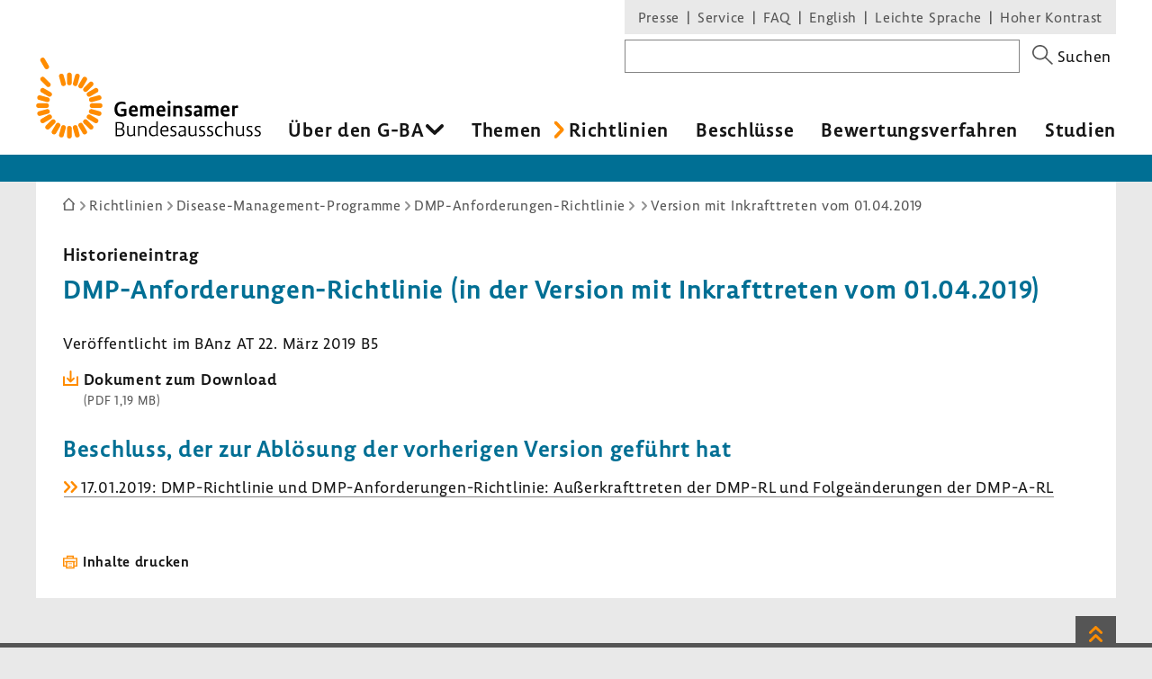

--- FILE ---
content_type: text/html; charset=UTF-8
request_url: https://www.g-ba.de/richtlinien/historie/1788/
body_size: 13969
content:
<!DOCTYPE html>
<html xml:lang="de" lang="de" xmlns="http://www.w3.org/1999/xhtml" class="no-js">
    <head>
        <meta http-equiv="Content-Type" content="text/html; charset=utf-8" />
        <meta http-equiv="X-UA-Compatible" content="IE=edge" />
        <title>    DMP-Anforderungen-Richtlinie (in der Version mit Inkrafttreten vom 01.04.2019)
 - Gemeinsamer Bundesausschuss</title>
        <meta name="robots" content="noindex, follow" />
        <meta name="viewport" content="width=device-width, initial-scale=1.0">

                    <link rel="stylesheet" type="text/css" href="/assets-version-1766142023/css/screen.css" media="screen, print" />
        
                    <meta name="description" content="In seinen Richtlinien regelt der Gemeinsame Bundesausschuss (G-BA) das Nähere zur Gesundheitsversorgung in der gesetzlichen Krankenversicherung. Rechtsgrundlage ist das SGB V." />
    
        <link rel="shortcut icon" href="/assets-version-1766142023/favicon.ico" />

            <script src="/assets-version-1766142023/bundles/webfactoryembed/dist/embed.js" defer="defer"></script>

    
        <style>
            /* Lemon Sans Next Regular 300 */
            @font-face {
                font-family: 'Lemon';
                font-style: normal;
                font-weight: 300;
                src:
                    url('/assets-version-1766142023/bundles/gbadesignsystem/fonts/LemonSansNext-Regular.woff2') format('woff2'), /* Chrome 26+, Opera 23+, Firefox 39+ */
                    url('/assets-version-1766142023/bundles/gbadesignsystem/fonts/LemonSansNext-Regular.woff') format('woff'); /* Chrome 6+, Firefox 3.6+, IE 9+, Safari 5.1+ */
            }

            /* Lemon Sans Next Regular 400 */
            @font-face {
                font-family: 'Lemon';
                font-style: normal;
                font-weight: 400;
                src:
                    url('/assets-version-1766142023/bundles/gbadesignsystem/fonts/LemonSansNext-Regular.woff2') format('woff2'), /* Chrome 26+, Opera 23+, Firefox 39+ */
                    url('/assets-version-1766142023/bundles/gbadesignsystem/fonts/LemonSansNext-Regular.woff') format('woff'); /* Chrome 6+, Firefox 3.6+, IE 9+, Safari 5.1+ */
            }

            /* Lemon Sans Next Regular Italic 300 */
            @font-face {
                font-family: 'Lemon';
                font-style: italic;
                font-weight: 400;
                src:
                    url('/assets-version-1766142023/bundles/gbadesignsystem/fonts/LemonSansNext-RegularItalic.woff2') format('woff2'), /* Chrome 26+, Opera 23+, Firefox 39+ */
                    url('/assets-version-1766142023/bundles/gbadesignsystem/fonts/LemonSansNext-RegularItalic.woff') format('woff'); /* Chrome 6+, Firefox 3.6+, IE 9+, Safari 5.1+ */
            }

            /* Hinweis: als fetten Schnitt verwenden wir die Lemon Medium! */

            /* Lemon Sans Next Medium 700 */
            @font-face {
                font-family: 'Lemon';
                font-style: normal;
                font-weight: 700;
                src:
                    url('/assets-version-1766142023/bundles/gbadesignsystem/fonts/LemonSansNext-Medium.woff2') format('woff2'), /* Chrome 26+, Opera 23+, Firefox 39+ */
                    url('/assets-version-1766142023/bundles/gbadesignsystem/fonts/LemonSansNext-Medium.woff') format('woff'); /* Chrome 6+, Firefox 3.6+, IE 9+, Safari 5.1+ */
            }

            /* Lemon Sans Next Medium Italic 700 */
            @font-face {
                font-family: 'Lemon';
                font-style: italic;
                font-weight: 700;
                src:
                    url('/assets-version-1766142023/bundles/gbadesignsystem/fonts/LemonSansNext-MediumItalic.woff2') format('woff2'), /* Chrome 26+, Opera 23+, Firefox 39+ */
                    url('/assets-version-1766142023/bundles/gbadesignsystem/fonts/LemonSansNext-MediumItalic.woff') format('woff'); /* Chrome 6+, Firefox 3.6+, IE 9+, Safari 5.1+ */
            }
        </style>

        <script>
                        (function(H){H.className=H.className.replace(/\bno-js\b/,'js')})(document.documentElement);

                        (function(H) {
                if (sessionStorage.fontsLoaded) {
                    H.classList.add("fonts-loaded");
                } else {
                    var script = document.createElement("script");
                    /* Unter Umständen kann der Pfad zu critical.js abweichend sein. Z.B. in GBA-extranet-deployment, wo das design-system-bundle eine Dependency vom
                    * extranet-core-bundle ist und der Pfad daher in den Asset-Ordner des Bundles verweisen muss, nicht wie üblich in den Asset-Ordner vom Projekt selber. */
                    script.src = "/assets-version-1766142023/js/critical.js";
                    script.async = true;

                    script.onload = function () {
                        var r = new FontFaceObserver("Lemon");
                        var b = new FontFaceObserver("Lemon", {weight: "700"});
                        var i = new FontFaceObserver("Lemon", {style: "italic"});

                        Promise.all([r.load(),b.load(),i.load()]).then(function () {
                            H.classList.add("fonts-loaded");
                            sessionStorage.fontsLoaded = true;
                        });
                    };
                    document.head.appendChild(script);
                }
            })(document.documentElement);
        </script>

                                <script>
                        var Hyphenopoly = {
                require: {
                    "de": "Silbentrennungsalgorithmus"
                },
                paths: {
                    patterndir: "/assets-version-1766142023/js/hyphenopoly/",
                    maindir: "/assets-version-1766142023/js/hyphenopoly/"
                },
                setup: {
                    selectors: {
                        ".hyphenate": {
                            minWordLength: 8,
                            leftmin: 4,
                            rightmin: 4
                        }
                    }
                }
            };
        </script>
        <script src="/assets-version-1766142023/js/hyphenopoly/Hyphenopoly_Loader.js" async></script>
        
                

<meta property="og:title" content="DMP-Anforderungen-Richtlinie (in der Version mit Inkrafttreten vom 01.04.2019) | G-BA">
<meta property="og:url" content="https://www.g-ba.de/richtlinien/historie/1788/">
<meta property="og:description" content="In seinen Richtlinien regelt der Gemeinsame Bundesausschuss (G-BA) das Nähere zur Gesundheitsversorgung in der gesetzlichen Krankenversicherung. Rechtsgrundlage ist das SGB V.">
<meta property="og:image" content="https://www.g-ba.de/assets-version-1766142023/bundles/gbadesignsystem/img/og-image-default.jpg">
<meta property="og:image:width" content="960">
<meta property="og:image:height" content="640">
<meta property="og:image:alt" content="Außenansicht des Gebäudes des Gemeinsamen Bundesausschusses (G-BA)">
<meta property="og:type" content="website">
<meta property="og:locale" content="de">

<meta name="twitter:card" content="summary_large_image">
<meta name="twitter:title" content="DMP-Anforderungen-Richtlinie (in der Version mit Inkrafttreten vom 01.04.2019) | G-BA">
<meta name="twitter:url" content="https://www.g-ba.de/richtlinien/historie/1788/">
<meta name="twitter:description" content="In seinen Richtlinien regelt der Gemeinsame Bundesausschuss (G-BA) das Nähere zur Gesundheitsversorgung in der gesetzlichen Krankenversicherung. Rechtsgrundlage ist das SGB V.">
<meta name="twitter:image" content="https://www.g-ba.de/assets-version-1766142023/bundles/gbadesignsystem/img/og-image-default.jpg">
<meta name="twitter:image:alt" content="Außenansicht des Gebäudes des Gemeinsamen Bundesausschusses (G-BA)">

    </head>
    <body id="top" class="        richtlinien
    " xml:lang="de" lang="de">
                
    <div class="gba-page js-gba-page">
                <ul class="gba-skip-navigation">
            <li><a class="gba-skip-navigation__link" href="#skip-to-content">Zum Inhalt</a></li>            <li><a class="gba-skip-navigation__link js-main-nav-skiplink" href="#main-nav">Zur Hauptnavigation</a></li>                    </ul>
        
        <header class="gba-header js-gba-header " role="banner">
            <div class="gba-header__logo gba-logo">
                                    <a class="gba-logo__link" href="/">
                        <span class="sr-only">Zur Startseite</span>
                                        <svg xmlns="http://www.w3.org/2000/svg" class="gba-logo__image" viewBox="0 0 255.1 92.5" width="255" height="93" aria-labelledby="gba-logo__svg-title"><title id="gba-logo__svg-title">Gemeinsamer Bundesausschuss</title><path d="M101.5 53.8c-.8-.4-2.5-.9-4.3-.9-3.3 0-5.1 2.1-5.1 6 0 4.1 1.8 5.9 4.9 5.9 1.1 0 1.9-.1 2.6-.3v-3.4h-3.1v-2.4h6.1v7.6c-1 .4-3.2 1.2-6 1.2-4.9 0-7.7-3.2-7.7-8.4 0-5.5 3.2-8.7 8.1-8.7 2.1 0 3.9.5 4.6.8l-.1 2.6zM115.3 62h-7c.1 2 1.2 2.8 3.2 2.8 1.3 0 2.6-.3 3.4-.6l.1 2.4c-.8.3-2.3.8-4.1.8-3.8 0-5.7-2.2-5.7-6.2 0-3.7 1.7-6.5 5.4-6.5s4.8 2.4 4.8 5.6c0 .6 0 1.3-.1 1.7zm-4.7-4.9c-1.4 0-2.2 1.1-2.2 2.9l4.1-.2v-.3c0-1.4-.6-2.4-1.9-2.4zM130.8 67.2v-7.9c0-1.3-.5-1.7-1.6-1.7-.7 0-1.4.2-2 .5.1.4.1.8.1 1.3v7.9h-2.9v-7.9c0-1.4-.6-1.8-1.6-1.8-.6 0-1.4.2-1.8.4v9.2h-3V55h2.9v.7c.7-.5 1.9-.9 2.9-.9 1.2 0 2.1.3 2.7 1.1.8-.5 2.1-1.1 3.4-1.1 2.3 0 3.7 1.2 3.7 3.7v8.6l-2.8.1zM146.6 62h-7c.1 2 1.2 2.8 3.2 2.8 1.3 0 2.6-.3 3.4-.6l.1 2.4c-.8.3-2.3.8-4.1.8-3.8 0-5.7-2.2-5.7-6.2 0-3.7 1.7-6.5 5.4-6.5s4.8 2.4 4.8 5.6c0 .6-.1 1.3-.1 1.7zm-4.8-4.9c-1.4 0-2.2 1.1-2.2 2.9l4.1-.2v-.3c0-1.4-.6-2.4-1.9-2.4zM151 53c-1.1 0-1.9-.5-1.9-1.8 0-1.4.8-1.8 1.8-1.8s1.8.4 1.8 1.8c.1 1.3-.7 1.8-1.7 1.8zm1.4 14.2h-2.9V55h2.9v12.2zM163.1 67.2v-7.9c0-1.3-.8-1.8-2-1.8-1 0-1.9.3-2.5.6v9.1h-2.9V55h2.9v.8c.8-.5 2.1-.9 3.3-.9 2.4 0 4.1 1.2 4.1 3.8v8.5h-2.9zM176.4 57.8c-.5-.2-1.6-.6-2.9-.6-1.1 0-1.5.4-1.5 1.1 0 1.9 5 1 5 5.2 0 3-2.1 3.9-4.5 3.9-1.9 0-3.1-.4-3.6-.6l.1-2.7c.6.3 1.9.7 3.3.7 1.2 0 1.7-.4 1.7-1.2 0-2-5-1.1-5-5.2 0-2.5 1.9-3.7 4.2-3.7 1.8 0 2.9.4 3.3.5l-.1 2.6zM188.3 63.9c0 1.8.4 3.3.4 3.3h-2.5c-.2 0-.2-.6-.3-1.1h-.1c-.5.6-1.8 1.4-3.5 1.4-2 0-3.4-1-3.4-3.6 0-3 3.1-3.6 5.5-3.6h.9v-1.5c0-1.2-.9-1.4-1.9-1.4-1.5 0-2.8.3-3.6.7l-.1-2.6c.7-.3 2.3-.7 4.2-.7 2.3 0 4.4.8 4.4 3.5v5.6zm-3.8-1.7c-1.6 0-2.6.6-2.6 1.5 0 .8.4 1.3 1.3 1.3 1 0 1.8-.4 2.2-.7v-2c-.2-.1-.6-.1-.9-.1zM204 67.2v-7.9c0-1.3-.5-1.7-1.6-1.7-.7 0-1.4.2-2 .5.1.4.1.8.1 1.3v7.9h-2.9v-7.9c0-1.4-.6-1.8-1.6-1.8-.6 0-1.4.2-1.8.4v9.2h-2.9V55h2.9v.7c.7-.5 1.9-.9 2.9-.9 1.2 0 2.1.3 2.7 1.1.8-.5 2.1-1.1 3.4-1.1 2.3 0 3.7 1.2 3.7 3.7v8.6l-2.9.1zM219.5 62h-7c.1 2 1.2 2.8 3.2 2.8 1.3 0 2.6-.3 3.4-.6l.1 2.4c-.8.3-2.3.8-4.1.8-3.8 0-5.7-2.2-5.7-6.2 0-3.7 1.7-6.5 5.4-6.5s4.8 2.4 4.8 5.6c0 .6-.1 1.3-.1 1.7zm-4.8-4.9c-1.4 0-2.2 1.1-2.2 2.9l4.1-.2v-.3c0-1.4-.5-2.4-1.9-2.4zM225.4 56c.6-.8 1.6-1.2 2.7-1.2.4 0 .8.1 1.1.1v2.8c-.3-.1-.9-.2-1.6-.2-1.3 0-2.2.5-2.2 1.6v8h-2.9V55h2.9v1zM97.7 81.4c1.9.7 2.7 2.3 2.7 4 0 3.3-2.3 4.5-5.7 4.5h-4.4V73.7h4.4c3.3 0 5.2 1.2 5.2 4.1 0 1.8-1.1 2.9-2.2 3.6zm-5.8-.5h4.2c.8-.3 2.1-1.3 2.1-3 0-2.1-1.4-2.8-3.7-2.8h-2.6v5.8zm0 7.6h2.7c2.5 0 4.1-.8 4.1-3.1 0-1.8-1-3.1-3.8-3.1h-3v6.2zM104.9 78.2v8c0 1.7.9 2.4 2.4 2.4 1.4 0 2.6-.7 3.4-1.3v-9.1h1.6v9c0 1.7.4 2.6.4 2.6h-1.3c-.2 0-.5-.6-.5-1.3-.8.7-2.1 1.5-3.9 1.5-2.3 0-3.7-1.1-3.7-3.6v-8.3l1.6.1zM123.5 89.8v-8.1c0-1.7-1.1-2.3-2.6-2.3-1.3 0-2.6.5-3.5 1v9.3h-1.6V78.2h1.6v1c1-.6 2.5-1.1 3.9-1.1 2.2 0 3.9 1 3.9 3.5v8.3h-1.7zM138.1 87.2V74.6c0-.7 0-1.4-.1-1.8l-1.6.1c.1.5.1 1.2.1 2v3.7c-.6-.3-1.6-.6-2.8-.6-3.3 0-5.6 2.1-5.6 6.1 0 3.5 1.8 5.9 4.8 5.9 1.8 0 3.2-.9 3.7-1.4h.1c.1.6.3 1.2.5 1.2h1.3s-.4-.9-.4-2.6zm-1.6.2c-.5.5-1.6 1.2-3.2 1.2-2.2 0-3.5-1.8-3.5-4.6 0-3.1 1.6-4.7 3.9-4.7 1.4 0 2.4.4 2.8.7v7.4zM150.1 84.5h-7.4c.1 2.8 1.4 4.2 4 4.2 1.4 0 2.5-.3 3.1-.6v1.3c-.6.3-1.8.6-3.4.6-3.6 0-5.4-2-5.4-6 0-3.6 1.7-6.1 4.9-6.1s4.3 2.2 4.3 5c0 .6 0 1.2-.1 1.6zm-4.2-5.2c-2 0-3.1 1.5-3.2 3.9l5.9-.1v-.6c0-1.7-.8-3.2-2.7-3.2zM159 79.9c-.4-.2-1.3-.5-2.7-.5-1.4 0-2.2.6-2.2 1.7 0 2.6 5.3 1.7 5.3 5.6 0 2.5-1.9 3.4-4.1 3.4-1.7 0-2.7-.4-3-.5v-1.5c.4.2 1.5.6 3 .6 1.4 0 2.5-.6 2.5-1.9 0-2.7-5.3-1.8-5.3-5.6 0-2.1 1.6-3.2 3.7-3.2 1.6 0 2.5.3 2.8.4v1.5zM169.9 87.2v-6c0-2.7-2-3.2-3.8-3.2-1.8 0-3.1.3-3.7.6l.1 1.4c.7-.3 2-.6 3.4-.6 1.1 0 2.4.3 2.4 2v2.2h-1.4c-2.9 0-5.4.9-5.4 3.4 0 2.1 1.2 3.2 3.1 3.2 1.7 0 3.1-.9 3.8-1.6v.1c0 .7.3 1.3.5 1.3h1.3c.1-.2-.3-1.1-.3-2.8zm-1.6.1c-.5.4-1.8 1.3-3.3 1.3-1.2 0-1.9-.7-1.9-1.9 0-1.4 1.3-2.2 3.8-2.2.6 0 1.1 0 1.3.1v2.7zM191.5 79.9c-.4-.2-1.3-.5-2.7-.5-1.4 0-2.2.6-2.2 1.7 0 2.6 5.3 1.7 5.3 5.6 0 2.5-1.9 3.4-4.1 3.4-1.7 0-2.7-.4-3-.5v-1.5c.4.2 1.5.6 3 .6 1.4 0 2.5-.6 2.5-1.9 0-2.7-5.3-1.8-5.3-5.6 0-2.1 1.6-3.2 3.7-3.2 1.6 0 2.5.3 2.8.4v1.5zM200.7 79.9c-.4-.2-1.3-.5-2.7-.5-1.4 0-2.2.6-2.2 1.7 0 2.6 5.3 1.7 5.3 5.6 0 2.5-1.9 3.4-4.1 3.4-1.7 0-2.7-.4-3-.5v-1.5c.4.2 1.5.6 3 .6 1.4 0 2.5-.6 2.5-1.9 0-2.7-5.3-1.8-5.3-5.6 0-2.1 1.6-3.2 3.7-3.2 1.6 0 2.5.3 2.8.4v1.5zM211.7 79.9c-.6-.2-1.4-.5-2.8-.5-2.5 0-4 1.6-4 4.7 0 3.2 1.5 4.6 3.9 4.6 1.5 0 2.5-.4 2.9-.6v1.3c-.6.3-1.7.7-3.1.7-3.5 0-5.4-1.8-5.4-5.9 0-4 2.1-6.1 5.5-6.1 1.4 0 2.5.2 2.9.4l.1 1.4zM222.2 89.8v-8.1c0-1.7-1.1-2.3-2.6-2.3-1.3 0-2.6.5-3.5 1v9.3h-1.6V74.9c0-.9 0-1.5-.1-2l1.6-.1c.1.4.1 1.1.1 1.8v4.6c1-.6 2.4-1.1 3.9-1.1 2.2 0 3.8 1 3.8 3.4v8.3h-1.6zM245.4 79.9c-.4-.2-1.3-.5-2.7-.5-1.4 0-2.2.6-2.2 1.7 0 2.6 5.3 1.7 5.3 5.6 0 2.5-1.9 3.4-4.1 3.4-1.7 0-2.7-.4-3-.5v-1.5c.4.2 1.5.6 3 .6 1.4 0 2.5-.6 2.5-1.9 0-2.7-5.3-1.8-5.3-5.6 0-2.1 1.6-3.2 3.7-3.2 1.6 0 2.5.3 2.8.4v1.5zM254.7 79.9c-.4-.2-1.3-.5-2.7-.5-1.4 0-2.2.6-2.2 1.7 0 2.6 5.3 1.7 5.3 5.6 0 2.5-1.9 3.4-4.1 3.4-1.7 0-2.7-.4-3-.5v-1.5c.4.2 1.5.6 3 .6 1.4 0 2.5-.6 2.5-1.9 0-2.7-5.3-1.8-5.3-5.6 0-2.1 1.6-3.2 3.7-3.2 1.6 0 2.5.3 2.8.4v1.5zM174.7 78.2v8c0 1.7.9 2.4 2.4 2.4 1.4 0 2.6-.7 3.4-1.3v-9.1h1.6v9c0 1.7.4 2.6.4 2.6h-1.3c-.2 0-.5-.6-.5-1.3-.8.7-2.1 1.5-3.9 1.5-2.3 0-3.7-1.1-3.7-3.6v-8.3l1.6.1zM228.6 78.2v8c0 1.7.9 2.4 2.4 2.4 1.4 0 2.6-.7 3.4-1.3v-9.1h1.6v9c0 1.7.4 2.6.4 2.6h-1.3c-.2 0-.5-.6-.5-1.3-.8.7-2.1 1.5-3.9 1.5-2.3 0-3.7-1.1-3.7-3.6v-8.3l1.6.1z"></path><g><g fill="#ff8c00"><path d="M40.4 19.9V29c0 3.6-5.4 3.6-5.4 0v-9.1c0-3.6 5.4-3.6 5.4 0M31.2 20.4l2.4 8.8c.9 3.5-4.3 4.9-5.2 1.4L26 21.8c-.9-3.5 4.3-4.9 5.2-1.4M8.7 35.1l7.9 4.6c3.1 1.8.4 6.5-2.7 4.7L6 39.8c-3.1-1.8-.4-6.5 2.7-4.7M4.6 43.2l8.8 2.4c3.5.9 2.1 6.1-1.4 5.2l-8.8-2.4c-3.5-.9-2.1-6.1 1.4-5.2M2.7 52.2h9.1c3.6 0 3.6 5.4 0 5.4H2.7c-3.6 0-3.6-5.4 0-5.4M3.2 61.4L12 59c3.5-.9 4.9 4.3 1.4 5.2l-8.8 2.4c-3.5.9-4.9-4.3-1.4-5.2M6 70l7.9-4.6c3.1-1.8 5.8 2.9 2.7 4.7l-7.9 4.6C5.6 76.5 2.9 71.8 6 70M11.1 77.7l6.4-6.4c2.5-2.5 6.3 1.3 3.8 3.8l-6.4 6.4c-2.6 2.5-6.4-1.3-3.8-3.8M17.9 83.8l4.6-7.9c1.8-3.1 6.5-.4 4.7 2.7l-4.6 7.9c-1.9 3.1-6.5.4-4.7-2.7M26 88l2.4-8.8c.9-3.5 6.1-2.1 5.2 1.4l-2.4 8.8c-.9 3.4-6.1 2-5.2-1.4M35 89.9v-9.1c0-3.6 5.4-3.6 5.4 0v9.1c0 3.5-5.4 3.5-5.4 0M44.1 89.4l-2.4-8.8c-.9-3.5 4.3-4.9 5.2-1.4l2.4 8.8c1 3.4-4.2 4.8-5.2 1.4M52.8 86.5l-4.6-7.9c-1.8-3.1 2.9-5.8 4.7-2.7l4.6 7.9c1.8 3.1-2.9 5.8-4.7 2.7M60.5 81.5L54 75.1c-2.5-2.5 1.3-6.3 3.8-3.8l6.4 6.4c2.6 2.5-1.2 6.3-3.7 3.8M66.6 74.7l-7.9-4.6c-3.1-1.8-.4-6.5 2.7-4.7l7.9 4.6c3.1 1.8.4 6.5-2.7 4.7M70.7 66.6l-8.8-2.4c-3.5-.9-2.1-6.1 1.4-5.2l8.8 2.4c3.5.9 2.1 6.1-1.4 5.2M72.6 57.6h-9.1c-3.6 0-3.6-5.4 0-5.4h9.1c3.6 0 3.6 5.4 0 5.4M72.2 48.4l-8.8 2.4c-3.5.9-4.9-4.3-1.4-5.2l8.8-2.4c3.4-.9 4.8 4.3 1.4 5.2M69.3 39.8l-7.9 4.6c-3.1 1.8-5.8-2.9-2.7-4.7l7.9-4.6c3.1-1.8 5.8 2.9 2.7 4.7M64.3 32.1l-6.4 6.4c-2.5 2.5-6.3-1.3-3.8-3.8l6.4-6.4c2.5-2.6 6.3 1.2 3.8 3.8M57.5 26l-4.6 7.9c-1.8 3.1-6.5.4-4.7-2.7l4.6-7.9c1.8-3.1 6.5-.4 4.7 2.7M49.3 21.8L47 30.6c-.9 3.5-6.1 2.1-5.2-1.4l2.4-8.8c.9-3.4 6.1-2.1 5.1 1.4M9.3 22.7l6.4 6.4c2.5 2.5-1.3 6.4-3.8 3.8l-6.4-6.4c-2.6-2.5 1.2-6.3 3.8-3.8M9.7 1.4l4.6 7.9c1.8 3.1-2.9 5.8-4.7 2.7L5 4.1C3.2 1 7.9-1.7 9.7 1.4"></path></g></g></svg>
                                    </a>
                            </div>

                        <nav class="js-gba-navigations-container" aria-label="Hauptnavigation &#xF6;ffnen" data-nav-schliessen-text="Hauptnavigation schliessen">
                <button class="gba-navigations-toggle js-gba-navigations-toggle" aria-expanded="false" aria-controls="gba-header-navigations">
                    <span class="gba-navigations-toggle__text">Menü</span>
                    <i class="gba-navigations-toggle__icon gba-navigations-toggle-icon" aria-hidden="true">
                        <span class="gba-navigations-toggle-icon__line gba-navigations-toggle-icon__line--top"></span>
                        <span class="gba-navigations-toggle-icon__line gba-navigations-toggle-icon__line--middle"></span>
                        <span class="gba-navigations-toggle-icon__line gba-navigations-toggle-icon__line--middle"></span>
                        <span class="gba-navigations-toggle-icon__line gba-navigations-toggle-icon__line--bottom"></span>
                    </i>
                </button>
            </nav>
            
            <div id="gba-header-navigations" class="gba-header__navigations js-gba-header__navigations">
                                <div class="gba-sysnav-suche-container">
                                            <nav id="top-sys-nav" class="gba-nav gba-sys-nav gba-sys-nav--top" role="navigation" aria-label="Extranavigation und Volltextsuche">
                                
                                                <ul class="nav__list nav__list--level-0">
                                <li class="        gba-global-search__link         nav__item     nav__item--is-first nav__item--is-first-0        nav__item--level-0">
                <a href="/sys/suche/" class="nav__text nav__text-0">Suche</a>
                                
                    </li>
    
                                <li class="        hidden-mobile-nav         nav__item         nav__item--is-parent nav_item--is-parent-0    nav__item--level-0">
                <a href="/presse/" class="nav__text nav__text-0">Presse</a>
                                
                    </li>
    
                                <li class="        hidden-mobile-nav         nav__item         nav__item--is-parent nav_item--is-parent-0    nav__item--level-0">
                <a href="/service/" class="nav__text nav__text-0">Service</a>
                                
                    </li>
    
                                <li class="    nav__item             nav__item--level-0">
                <a href="/service/faq/" class="nav__text nav__text-0">FAQ</a>
                                
                    </li>
    
                                <li class="    nav__item         nav__item--is-parent nav_item--is-parent-0    nav__item--level-0">
                <a href="/english/" class="nav__text nav__text-0" xml:lang="en" lang="en">English</a>
                                
                    </li>
    
                                <li class="    nav__item     nav__item--is-last nav__item--is-last-0    nav__item--is-parent nav_item--is-parent-0    nav__item--level-0">
                <a href="/leichte-sprache/" class="nav__text nav__text-0">Leichte Sprache</a>
                                
                    </li>
    
                <li class="nav__item nav__item--level-0 nav__item--last-visible-mobile">
            <button class="gba-button--unstyled nav__text nav__text-0 inline js-hoher-kontrast">
                Hoher Kontrast
            </button>
        </li>
    </ul>

            

                        </nav>
                    
                        
    <form method="get" action="/sys/suche/" novalidate="novalidate" class="gba-global-search" role="search">
<label class="gba-global-search__label required" for="gba-header-suche">
            Suchbegriff</label>
    <div class="gba-global-search__input-wrapper"><input type="text" id="gba-header-suche" name="suchbegriff" required="required" class="gba-form-row__widget gba-form-widget-text gba-global-search__text gba-form-widget-text"/></div>
    <button class="gba-global-search__button" type="submit">
        <span class="gba-global-search__button-icon u-block" aria-hidden="true">
            <svg viewBox="0 0 27 27" width="28" height="27"><path fill="#555" d="M17.9 16.5c1.4-1.7 2.3-3.9 2.3-6.4C20.2 4.6 15.7 0 10.1 0S0 4.6 0 10.1s4.6 10.1 10.1 10.1c2.4 0 4.7-.8 6.4-2.3l9.1 9.1 1.4-1.4-9.1-9.1zm-7.8 1.7c-4.4 0-8.1-3.6-8.1-8.1S5.7 2 10.1 2s8.1 3.6 8.1 8.1-3.6 8.1-8.1 8.1z"></path></svg>
        </span>
        <span class="gba-global-search__button-text">Suchen</span>
    </button>
</form>

                </div>

                                    <div class="gba-page__main-nav">
                        <nav id="main-nav" class="gba-nav gba-main-nav js-gba-main-nav hyphenate" role="navigation" aria-label="Hauptnavigation">
                                
                                                                    <ul class="gba-main-nav__list gba-main-nav__list--level-0 js-gba-main-nav__root ">
                                                <li class="            gba-main-nav__item--is-mega-dropdown         gba-main-nav__item gba-main-nav__item--level-0             gba-main-nav__item--has-menu js-gba-main-nav__item--has-menu">
                <a href="/ueber-den-gba/" class="gba-main-nav__text gba-main-nav__text--level-0 js-gba-main-nav__text" aria-haspopup="true" aria-expanded="false">Über den G-BA
    </a>
                                                                        <div class="gba-main-nav__dropdown-wrapper">
                            <ul class="gba-main-nav__list gba-main-nav__list--level-1  js-gba-main-nav__menu">
                                                        <li class="        gba-main-nav__item gba-main-nav__item--level-1             gba-main-nav__item--has-menu js-gba-main-nav__item--has-menu">
                <a href="/ueber-den-gba/wer-wir-sind/" class="gba-main-nav__text gba-main-nav__text--level-1 ">Wer wir sind
    </a>
                                                                                    <ul class="gba-main-nav__list gba-main-nav__list--level-2  js-gba-main-nav__menu">
                                                <li class="        gba-main-nav__item gba-main-nav__item--level-2     ">
                <a href="/ueber-den-gba/wer-wir-sind/mitglieder/" class="gba-main-nav__text gba-main-nav__text--level-2 ">Mitglieder
    </a>
                                                    
                    </li>
    
                                                <li class="        gba-main-nav__item gba-main-nav__item--level-2     ">
                <a href="/ueber-den-gba/wer-wir-sind/patientenbeteiligung/" class="gba-main-nav__text gba-main-nav__text--level-2 ">Patientenbeteiligung
    </a>
                                                    
                    </li>
    
                                                <li class="        gba-main-nav__item gba-main-nav__item--level-2     ">
                <a href="/ueber-den-gba/wer-wir-sind/stellungnahmeberechtigte/" class="gba-main-nav__text gba-main-nav__text--level-2 ">Stellungnahmeberechtigte
    </a>
                                                    
                    </li>
    
                                                <li class="        gba-main-nav__item gba-main-nav__item--level-2     ">
                <a href="/ueber-den-gba/wer-wir-sind/plenum/" class="gba-main-nav__text gba-main-nav__text--level-2 ">Plenum
    </a>
                                                    
                    </li>
    
                                                <li class="        gba-main-nav__item gba-main-nav__item--level-2     ">
                <a href="/ueber-den-gba/wer-wir-sind/unterausschuesse/" class="gba-main-nav__text gba-main-nav__text--level-2 ">Unterausschüsse
    </a>
                                                    
                    </li>
    
                            </ul>
            
            
                    </li>
    
                                                        <li class="        gba-main-nav__item gba-main-nav__item--level-1             gba-main-nav__item--has-menu js-gba-main-nav__item--has-menu">
                <a href="/ueber-den-gba/arbeitsweise/" class="gba-main-nav__text gba-main-nav__text--level-1 ">Arbeitsweise
    </a>
                                                                                    <ul class="gba-main-nav__list gba-main-nav__list--level-2  js-gba-main-nav__menu">
                                                <li class="        gba-main-nav__item gba-main-nav__item--level-2     ">
                <a href="/ueber-den-gba/arbeitsweise/beratungsantrag/" class="gba-main-nav__text gba-main-nav__text--level-2 ">Beratungsverfahren
    </a>
                                                    
                    </li>
    
                                                <li class="        gba-main-nav__item gba-main-nav__item--level-2     ">
                <a href="/ueber-den-gba/arbeitsweise/sachverstaendige/" class="gba-main-nav__text gba-main-nav__text--level-2 ">Wissenschaftliche Expertise
    </a>
                                                    
                    </li>
    
                                                <li class="        gba-main-nav__item gba-main-nav__item--level-2     ">
                <a href="/ueber-den-gba/arbeitsweise/stellungnahmeverfahren/" class="gba-main-nav__text gba-main-nav__text--level-2 ">Stellungnahmeverfahren
    </a>
                                                    
                    </li>
    
                                                <li class="        gba-main-nav__item gba-main-nav__item--level-2     ">
                <a href="/ueber-den-gba/arbeitsweise/buerokratiekosten/" class="gba-main-nav__text gba-main-nav__text--level-2 ">Bürokratiekostenermittlung
    </a>
                                                    
                    </li>
    
                                                <li class="        gba-main-nav__item gba-main-nav__item--level-2     ">
                <a href="/ueber-den-gba/arbeitsweise/beschlussfassung/" class="gba-main-nav__text gba-main-nav__text--level-2 ">Beschlussfassung
    </a>
                                                    
                    </li>
    
                                                <li class="        gba-main-nav__item gba-main-nav__item--level-2     ">
                <a href="/ueber-den-gba/arbeitsweise/fristenberichte/" class="gba-main-nav__text gba-main-nav__text--level-2 ">Fristenberichte
    </a>
                                                    
                    </li>
    
                            </ul>
            
            
                    </li>
    
                                                        <li class="        gba-main-nav__item gba-main-nav__item--level-1             gba-main-nav__item--has-menu js-gba-main-nav__item--has-menu">
                <a href="/ueber-den-gba/finanzierung/" class="gba-main-nav__text gba-main-nav__text--level-1 ">Finanzierung
    </a>
                                                                                    <ul class="gba-main-nav__list gba-main-nav__list--level-2  js-gba-main-nav__menu">
                                                <li class="        gba-main-nav__item gba-main-nav__item--level-2     ">
                <a href="/ueber-den-gba/finanzierung/systemzuschlag/" class="gba-main-nav__text gba-main-nav__text--level-2 ">Systemzuschlag
    </a>
                                                    
                    </li>
    
                            </ul>
            
            
                    </li>
    
                                                        <li class="        gba-main-nav__item gba-main-nav__item--level-1             gba-main-nav__item--has-menu js-gba-main-nav__item--has-menu">
                <a href="/ueber-den-gba/geschaeftsstelle/" class="gba-main-nav__text gba-main-nav__text--level-1 ">Geschäftsstelle
    </a>
                                                                                    <ul class="gba-main-nav__list gba-main-nav__list--level-2  js-gba-main-nav__menu">
                                                <li class="        gba-main-nav__item gba-main-nav__item--level-2     ">
                <a href="/ueber-den-gba/geschaeftsstelle/geschaeftsfuehrung/" class="gba-main-nav__text gba-main-nav__text--level-2 ">Geschäftsführung
    </a>
                                                    
                    </li>
    
                                                <li class="        gba-main-nav__item gba-main-nav__item--level-2     ">
                <a href="/ueber-den-gba/geschaeftsstelle/abteilungen/" class="gba-main-nav__text gba-main-nav__text--level-2 ">Abteilungen
    </a>
                                                    
                    </li>
    
                                                <li class="        gba-main-nav__item gba-main-nav__item--level-2     ">
                <a href="/ueber-den-gba/geschaeftsstelle/stellenangebote/" class="gba-main-nav__text gba-main-nav__text--level-2 ">Stellenangebote
    </a>
                                                    
                    </li>
    
                                                <li class="        gba-main-nav__item gba-main-nav__item--level-2     ">
                <a href="/ueber-den-gba/geschaeftsstelle/ausschreibungen/" class="gba-main-nav__text gba-main-nav__text--level-2 ">Ausschreibungen
    </a>
                                                    
                    </li>
    
                                                <li class="        gba-main-nav__item gba-main-nav__item--level-2     ">
                <a href="/ueber-den-gba/geschaeftsstelle/anfahrt/" class="gba-main-nav__text gba-main-nav__text--level-2 ">Anfahrt zur Geschäftsstelle
    </a>
                                                    
                    </li>
    
                            </ul>
            
            
                    </li>
    
                                    </ul>
            
                            <div class="gba-anzeigetafel">
                    <div class="gba-reihe gba-reihe--33-33-33"><div class="js-reihe__inhalt-eins"><h4>Erklärfilm – Der G-BA in vier Minuten</h4><p><img alt="" class="nozoom lazyload" height="300" src="https://thumbor-cache.webfactory.de/otbcnSdV8UsCLjNcx1NVBLMKQ0Q=/150x0/filters:strip_icc():blur(20):quality(10)/https%3A%2F%2Fwww.g-ba.de%2Fdownloads%2F17-98-5330%2FErklaerfilm_Flyoutmenue_quadrat-gro%25C3%259F.jpg%3Fversion%3D78ec95db53fed4db76e722d650fa2209" width="300" data-srcset="https://thumbor-cache.webfactory.de/UuBA5yWxi3wUZh0OPCReeksKapE=/320x0/filters:quality(60)/https%3A%2F%2Fwww.g-ba.de%2Fdownloads%2F17-98-5330%2FErklaerfilm_Flyoutmenue_quadrat-gro%25C3%259F.jpg%3Fversion%3D78ec95db53fed4db76e722d650fa2209 320w, https://thumbor-cache.webfactory.de/aPvwmxTz1PLyMl_aYTMbrcBejv4=/480x0/filters:quality(60)/https%3A%2F%2Fwww.g-ba.de%2Fdownloads%2F17-98-5330%2FErklaerfilm_Flyoutmenue_quadrat-gro%25C3%259F.jpg%3Fversion%3D78ec95db53fed4db76e722d650fa2209 480w, https://thumbor-cache.webfactory.de/ohPIeJsv6gQP3wJB610NPKHOC1w=/600x0/filters:quality(80)/https%3A%2F%2Fwww.g-ba.de%2Fdownloads%2F17-98-5330%2FErklaerfilm_Flyoutmenue_quadrat-gro%25C3%259F.jpg%3Fversion%3D78ec95db53fed4db76e722d650fa2209 600w, https://thumbor-cache.webfactory.de/cGUx2zdxpgSa8MNyecYaBSnBqNI=/768x0/filters:quality(80)/https%3A%2F%2Fwww.g-ba.de%2Fdownloads%2F17-98-5330%2FErklaerfilm_Flyoutmenue_quadrat-gro%25C3%259F.jpg%3Fversion%3D78ec95db53fed4db76e722d650fa2209 768w, https://thumbor-cache.webfactory.de/Uf8RkxvFv2twuOyHCAeTELa2XOE=/992x0/filters:quality(80)/https%3A%2F%2Fwww.g-ba.de%2Fdownloads%2F17-98-5330%2FErklaerfilm_Flyoutmenue_quadrat-gro%25C3%259F.jpg%3Fversion%3D78ec95db53fed4db76e722d650fa2209 992w, https://thumbor-cache.webfactory.de/y31IqBkXshJAXY3KH_okKtQ2sCQ=/1200x0/filters:quality(80)/https%3A%2F%2Fwww.g-ba.de%2Fdownloads%2F17-98-5330%2FErklaerfilm_Flyoutmenue_quadrat-gro%25C3%259F.jpg%3Fversion%3D78ec95db53fed4db76e722d650fa2209 1200w, https://thumbor-cache.webfactory.de/yswdZ2WYVUGXXFFkmgvaDj14Ze8=/1600x0/filters:quality(80)/https%3A%2F%2Fwww.g-ba.de%2Fdownloads%2F17-98-5330%2FErklaerfilm_Flyoutmenue_quadrat-gro%25C3%259F.jpg%3Fversion%3D78ec95db53fed4db76e722d650fa2209 1600w, https://thumbor-cache.webfactory.de/8UyqQGpKzqJpcYzkqtkoKXTgFNs=/2400x0/filters:quality(80)/https%3A%2F%2Fwww.g-ba.de%2Fdownloads%2F17-98-5330%2FErklaerfilm_Flyoutmenue_quadrat-gro%25C3%259F.jpg%3Fversion%3D78ec95db53fed4db76e722d650fa2209 2400w" data-sizes="auto"/></p><p><a class="gba-button gba-button--standard" href="/ueber-den-gba/erklaerfilm/">zum Erklärfilm</a></p></div><div class="js-reihe__inhalt-zwei"><h4>Informationsbroschüre</h4><p><img alt="" class="nozoom lazyload" height="300" src="https://thumbor-cache.webfactory.de/zZji6D0l2MMvJzTINX2fufN7PGk=/150x0/filters:strip_icc():blur(20):quality(10)/https%3A%2F%2Fwww.g-ba.de%2Fdownloads%2F17-98-4479%2FFlyout_G-BA-Imagebroschuere_2024.png%3Fversion%3Df678aff73aaea0d8a5f6354a98bcf408" width="300" data-srcset="https://thumbor-cache.webfactory.de/m8mHACUdaN0hoOjhotQVcDUYFOA=/320x0/filters:quality(60)/https%3A%2F%2Fwww.g-ba.de%2Fdownloads%2F17-98-4479%2FFlyout_G-BA-Imagebroschuere_2024.png%3Fversion%3Df678aff73aaea0d8a5f6354a98bcf408 320w, https://thumbor-cache.webfactory.de/RVh2yyJ5ZY0zQxuioZHByMigxCE=/480x0/filters:quality(60)/https%3A%2F%2Fwww.g-ba.de%2Fdownloads%2F17-98-4479%2FFlyout_G-BA-Imagebroschuere_2024.png%3Fversion%3Df678aff73aaea0d8a5f6354a98bcf408 480w, https://thumbor-cache.webfactory.de/rsv53ehCKktGt1eVc50No03chvg=/600x0/filters:quality(80)/https%3A%2F%2Fwww.g-ba.de%2Fdownloads%2F17-98-4479%2FFlyout_G-BA-Imagebroschuere_2024.png%3Fversion%3Df678aff73aaea0d8a5f6354a98bcf408 600w, https://thumbor-cache.webfactory.de/FEIJSo4yNTDFl3uGPampcX0RRho=/768x0/filters:quality(80)/https%3A%2F%2Fwww.g-ba.de%2Fdownloads%2F17-98-4479%2FFlyout_G-BA-Imagebroschuere_2024.png%3Fversion%3Df678aff73aaea0d8a5f6354a98bcf408 768w, https://thumbor-cache.webfactory.de/JZSKNt6k9jAgkgbG_7NnkRrzjjE=/992x0/filters:quality(80)/https%3A%2F%2Fwww.g-ba.de%2Fdownloads%2F17-98-4479%2FFlyout_G-BA-Imagebroschuere_2024.png%3Fversion%3Df678aff73aaea0d8a5f6354a98bcf408 992w, https://thumbor-cache.webfactory.de/W1o0xRhemBU1zbxuOAkd7NafF1M=/1200x0/filters:quality(80)/https%3A%2F%2Fwww.g-ba.de%2Fdownloads%2F17-98-4479%2FFlyout_G-BA-Imagebroschuere_2024.png%3Fversion%3Df678aff73aaea0d8a5f6354a98bcf408 1200w, https://thumbor-cache.webfactory.de/zeFKhbXG-bf4loLeRnT1lZGl0ec=/1600x0/filters:quality(80)/https%3A%2F%2Fwww.g-ba.de%2Fdownloads%2F17-98-4479%2FFlyout_G-BA-Imagebroschuere_2024.png%3Fversion%3Df678aff73aaea0d8a5f6354a98bcf408 1600w, https://thumbor-cache.webfactory.de/mr4KhuHjgkcCEbolKLqxLfj1Elw=/2400x0/filters:quality(80)/https%3A%2F%2Fwww.g-ba.de%2Fdownloads%2F17-98-4479%2FFlyout_G-BA-Imagebroschuere_2024.png%3Fversion%3Df678aff73aaea0d8a5f6354a98bcf408 2400w" data-sizes="auto"/></p><p><a class="gba-button gba-button--standard" href="/service/informationsmaterialien-und-grafiken/#Info">zur Informationsbroschüre</a></p></div><div class="js-reihe__inhalt-drei"><h4 class="h4">Geschäftsberichte</h4><p><img alt="" class="nozoom lazyload" height="300" src="https://thumbor-cache.webfactory.de/eo-HPUMYq3mIbMiiAo2xetuVJXA=/150x0/filters:strip_icc():blur(20):quality(10)/https%3A%2F%2Fwww.g-ba.de%2Fdownloads%2F17-98-4478%2FGB-2024-Flyout.png%3Fversion%3Dc0d93bb6b545df76bcbb106476e897cf" width="300" data-srcset="https://thumbor-cache.webfactory.de/BH9cshkvD229AQompFCrMnre8OQ=/320x0/filters:quality(60)/https%3A%2F%2Fwww.g-ba.de%2Fdownloads%2F17-98-4478%2FGB-2024-Flyout.png%3Fversion%3Dc0d93bb6b545df76bcbb106476e897cf 320w, https://thumbor-cache.webfactory.de/i0O6xjMRT196tdk2mXWKPnJUuGc=/480x0/filters:quality(60)/https%3A%2F%2Fwww.g-ba.de%2Fdownloads%2F17-98-4478%2FGB-2024-Flyout.png%3Fversion%3Dc0d93bb6b545df76bcbb106476e897cf 480w, https://thumbor-cache.webfactory.de/KC06C9Nk84fopXH54AewyvyTpyY=/600x0/filters:quality(80)/https%3A%2F%2Fwww.g-ba.de%2Fdownloads%2F17-98-4478%2FGB-2024-Flyout.png%3Fversion%3Dc0d93bb6b545df76bcbb106476e897cf 600w, https://thumbor-cache.webfactory.de/TWqUZwiB0u-A8EBK64T4kvB_xEE=/768x0/filters:quality(80)/https%3A%2F%2Fwww.g-ba.de%2Fdownloads%2F17-98-4478%2FGB-2024-Flyout.png%3Fversion%3Dc0d93bb6b545df76bcbb106476e897cf 768w, https://thumbor-cache.webfactory.de/uVa3816DVgcbkm9S-jvHk8U5Ywg=/992x0/filters:quality(80)/https%3A%2F%2Fwww.g-ba.de%2Fdownloads%2F17-98-4478%2FGB-2024-Flyout.png%3Fversion%3Dc0d93bb6b545df76bcbb106476e897cf 992w, https://thumbor-cache.webfactory.de/Zx_fbi9D2D68aer4d4J8Gnxbxjo=/1200x0/filters:quality(80)/https%3A%2F%2Fwww.g-ba.de%2Fdownloads%2F17-98-4478%2FGB-2024-Flyout.png%3Fversion%3Dc0d93bb6b545df76bcbb106476e897cf 1200w, https://thumbor-cache.webfactory.de/Sh0IcROvqJNq7ZgrDjmCr96g8S0=/1600x0/filters:quality(80)/https%3A%2F%2Fwww.g-ba.de%2Fdownloads%2F17-98-4478%2FGB-2024-Flyout.png%3Fversion%3Dc0d93bb6b545df76bcbb106476e897cf 1600w, https://thumbor-cache.webfactory.de/ATK5lFGUPf0EY6kKoG1h48FM2Pw=/2400x0/filters:quality(80)/https%3A%2F%2Fwww.g-ba.de%2Fdownloads%2F17-98-4478%2FGB-2024-Flyout.png%3Fversion%3Dc0d93bb6b545df76bcbb106476e897cf 2400w" data-sizes="auto"/></p><p><a class="gba-button gba-button--standard" href="/service/informationsmaterialien-und-grafiken/#GB">zu den Geschäftsberichten</a></p></div></div>
                </div>
                    </div>
    
            
                    </li>
    
                                                <li class="        gba-main-nav__item gba-main-nav__item--level-0             gba-main-nav__item--has-menu js-gba-main-nav__item--has-menu">
                <a href="/themen/" class="gba-main-nav__text gba-main-nav__text--level-0 js-gba-main-nav__text">Themen
    </a>
                                                                        <div class="gba-main-nav__dropdown-wrapper">
                            <ul class="gba-main-nav__list gba-main-nav__list--level-1  js-gba-main-nav__menu">
                                                        <li class="        gba-main-nav__item gba-main-nav__item--level-1             gba-main-nav__item--has-menu js-gba-main-nav__item--has-menu">
                <a href="/themen/asv/" class="gba-main-nav__text gba-main-nav__text--level-1 ">Ambulante spezialfachärztliche Versorgung
    </a>
                                                                                    <ul class="gba-main-nav__list gba-main-nav__list--level-2  js-gba-main-nav__menu">
                                                <li class="        gba-main-nav__item gba-main-nav__item--level-2     ">
                <a href="/themen/asv/116b/" class="gba-main-nav__text gba-main-nav__text--level-2 ">ASV
    </a>
                                                    
                    </li>
    
                                                <li class="        gba-main-nav__item gba-main-nav__item--level-2     ">
                <a href="/themen/asv/abk/" class="gba-main-nav__text gba-main-nav__text--level-2 ">Ambulante Behandlung Krankenhaus
    </a>
                                                    
                    </li>
    
                            </ul>
            
            
                    </li>
    
                                                        <li class="        gba-main-nav__item gba-main-nav__item--level-1             gba-main-nav__item--has-menu js-gba-main-nav__item--has-menu">
                <a href="/themen/arzneimittel/" class="gba-main-nav__text gba-main-nav__text--level-1 ">Arzneimittel
    </a>
                                                                                    <ul class="gba-main-nav__list gba-main-nav__list--level-2  js-gba-main-nav__menu">
                                                <li class="        gba-main-nav__item gba-main-nav__item--level-2             gba-main-nav__item--has-menu js-gba-main-nav__item--has-menu">
                <a href="/themen/arzneimittel/arzneimittel-richtlinie-anlagen/" class="gba-main-nav__text gba-main-nav__text--level-2 ">Arzneimittel-Richtlinie und Anlagen
    </a>
                                                                                    <ul class="gba-main-nav__list gba-main-nav__list--level-3  js-gba-main-nav__menu">
                                                <li class="        gba-main-nav__item gba-main-nav__item--level-3             gba-main-nav__item--has-menu js-gba-main-nav__item--has-menu">
                <a href="/themen/arzneimittel/arzneimittel-richtlinie-anlagen/nutzenbewertung-35a/" class="gba-main-nav__text gba-main-nav__text--level-3 ">Nutzenbewertung gemäß § 35a SGB V
    </a>
                                                                                    <ul class="gba-main-nav__list gba-main-nav__list--level-4  js-gba-main-nav__menu">
                                                <li class="        gba-main-nav__item gba-main-nav__item--level-4     ">
                <a href="/themen/arzneimittel/arzneimittel-richtlinie-anlagen/nutzenbewertung-35a/informationen-fuer-unternehmen/" class="gba-main-nav__text gba-main-nav__text--level-4 ">Informationen für Unternehmen
    </a>
                                
                    </li>
    
                                                <li class="        gba-main-nav__item gba-main-nav__item--level-4     ">
                <a href="/themen/arzneimittel/arzneimittel-richtlinie-anlagen/nutzenbewertung-35a/zusatznutzen/" class="gba-main-nav__text gba-main-nav__text--level-4 ">Ergebnisse der Nutzenbewertung – Kategorien des Zusatznutzens
    </a>
                                
                    </li>
    
                                                <li class="        gba-main-nav__item gba-main-nav__item--level-4     ">
                <a href="/themen/arzneimittel/arzneimittel-richtlinie-anlagen/nutzenbewertung-35a/reserveantibiotika/" class="gba-main-nav__text gba-main-nav__text--level-4 ">Reserveantibiotika
    </a>
                                
                    </li>
    
                                                <li class="        gba-main-nav__item gba-main-nav__item--level-4     ">
                <a href="/themen/arzneimittel/arzneimittel-richtlinie-anlagen/nutzenbewertung-35a/ais/" class="gba-main-nav__text gba-main-nav__text--level-4 ">AIS – Maschinenlesbare Fassung der Beschlüsse nach § 35a SGB V
    </a>
                                
                    </li>
    
                                                <li class="        gba-main-nav__item gba-main-nav__item--level-4     ">
                <a href="/themen/arzneimittel/arzneimittel-richtlinie-anlagen/nutzenbewertung-35a/faqs/" class="gba-main-nav__text gba-main-nav__text--level-4 ">FAQ
    </a>
                                
                    </li>
    
                            </ul>
            
            
                    </li>
    
                                                <li class="        gba-main-nav__item gba-main-nav__item--level-3     ">
                <a href="/themen/arzneimittel/arzneimittel-richtlinie-anlagen/anwendungsbegleitende-datenerhebung/" class="gba-main-nav__text gba-main-nav__text--level-3 ">Anwendungsbegleitende Datenerhebung
    </a>
                                                    
                    </li>
    
                                                <li class="        gba-main-nav__item gba-main-nav__item--level-3     ">
                <a href="/themen/arzneimittel/arzneimittel-richtlinie-anlagen/arzneimittel-zur-tabakentwoehnung/" class="gba-main-nav__text gba-main-nav__text--level-3 ">Arzneimittel zur Tabakentwöhnung
    </a>
                                                    
                    </li>
    
                                                <li class="        gba-main-nav__item gba-main-nav__item--level-3     ">
                <a href="/themen/arzneimittel/arzneimittel-richtlinie-anlagen/bilanzierte-diaeten/" class="gba-main-nav__text gba-main-nav__text--level-3 ">Bilanzierte Diäten zur enteralen Ernährung
    </a>
                                                    
                    </li>
    
                                                <li class="        gba-main-nav__item gba-main-nav__item--level-3     ">
                <a href="/themen/arzneimittel/arzneimittel-richtlinie-anlagen/biologika-biosimilars/" class="gba-main-nav__text gba-main-nav__text--level-3 ">Biologika und Biosimilars
    </a>
                                                    
                    </li>
    
                                                <li class="        gba-main-nav__item gba-main-nav__item--level-3     ">
                <a href="/themen/arzneimittel/arzneimittel-richtlinie-anlagen/aut-idem/" class="gba-main-nav__text gba-main-nav__text--level-3 ">Aut-idem-Regelung
    </a>
                                                    
                    </li>
    
                                                <li class="        gba-main-nav__item gba-main-nav__item--level-3     ">
                <a href="/themen/arzneimittel/arzneimittel-richtlinie-anlagen/festbetragsgruppenbildung/" class="gba-main-nav__text gba-main-nav__text--level-3 ">Festbetragsgruppenbildung
    </a>
                                                    
                    </li>
    
                                                <li class="        gba-main-nav__item gba-main-nav__item--level-3     ">
                <a href="/themen/arzneimittel/arzneimittel-richtlinie-anlagen/kosten-nutzen/" class="gba-main-nav__text gba-main-nav__text--level-3 ">Kosten-Nutzen-Bewertung nach § 35b SGB V
    </a>
                                                    
                    </li>
    
                                                <li class="        gba-main-nav__item gba-main-nav__item--level-3             gba-main-nav__item--has-menu js-gba-main-nav__item--has-menu">
                <a href="/themen/arzneimittel/arzneimittel-richtlinie-anlagen/medizinprodukte/" class="gba-main-nav__text gba-main-nav__text--level-3 ">Medizinprodukte
    </a>
                                                                                    <ul class="gba-main-nav__list gba-main-nav__list--level-4  js-gba-main-nav__menu">
                                                <li class="        gba-main-nav__item gba-main-nav__item--level-4     ">
                <a href="/themen/arzneimittel/arzneimittel-richtlinie-anlagen/medizinprodukte/faq-medizinprodukte/" class="gba-main-nav__text gba-main-nav__text--level-4 ">FAQ
    </a>
                                
                    </li>
    
                                                <li class="        gba-main-nav__item gba-main-nav__item--level-4     ">
                <a href="/themen/arzneimittel/arzneimittel-richtlinie-anlagen/medizinprodukte/antragsverfahren-mp/" class="gba-main-nav__text gba-main-nav__text--level-4 ">Antragsverfahren
    </a>
                                
                    </li>
    
                            </ul>
            
            
                    </li>
    
                                                <li class="        gba-main-nav__item gba-main-nav__item--level-3             gba-main-nav__item--has-menu js-gba-main-nav__item--has-menu">
                <a href="/themen/arzneimittel/arzneimittel-richtlinie-anlagen/off-label-use/" class="gba-main-nav__text gba-main-nav__text--level-3 ">Off-Label-Use
    </a>
                                                                                    <ul class="gba-main-nav__list gba-main-nav__list--level-4  js-gba-main-nav__menu">
                                                <li class="        gba-main-nav__item gba-main-nav__item--level-4     ">
                <a href="/themen/arzneimittel/arzneimittel-richtlinie-anlagen/off-label-use/faq/" class="gba-main-nav__text gba-main-nav__text--level-4 ">FAQs
    </a>
                                
                    </li>
    
                            </ul>
            
            
                    </li>
    
                                                <li class="        gba-main-nav__item gba-main-nav__item--level-3             gba-main-nav__item--has-menu js-gba-main-nav__item--has-menu">
                <a href="/themen/arzneimittel/arzneimittel-richtlinie-anlagen/otc-uebersicht/" class="gba-main-nav__text gba-main-nav__text--level-3 ">OTC-Übersicht
    </a>
                                                                                    <ul class="gba-main-nav__list gba-main-nav__list--level-4  js-gba-main-nav__menu">
                                                <li class="        gba-main-nav__item gba-main-nav__item--level-4     ">
                <a href="/themen/arzneimittel/arzneimittel-richtlinie-anlagen/otc-uebersicht/antragsverfahren-otc/" class="gba-main-nav__text gba-main-nav__text--level-4 ">Antragsverfahren
    </a>
                                
                    </li>
    
                            </ul>
            
            
                    </li>
    
                                                <li class="        gba-main-nav__item gba-main-nav__item--level-3     ">
                <a href="/themen/arzneimittel/arzneimittel-richtlinie-anlagen/therapiehinweise/" class="gba-main-nav__text gba-main-nav__text--level-3 ">Therapiehinweise
    </a>
                                                    
                    </li>
    
                                                <li class="        gba-main-nav__item gba-main-nav__item--level-3     ">
                <a href="/themen/arzneimittel/arzneimittel-richtlinie-anlagen/verordnungseinschraenkungen-ausschluesse/" class="gba-main-nav__text gba-main-nav__text--level-3 ">Verordnungseinschränkungen und -ausschlüsse
    </a>
                                                    
                    </li>
    
                                                <li class="        gba-main-nav__item gba-main-nav__item--level-3             gba-main-nav__item--has-menu js-gba-main-nav__item--has-menu">
                <a href="/themen/arzneimittel/arzneimittel-richtlinie-anlagen/verbandmittel-wundbehandlung/" class="gba-main-nav__text gba-main-nav__text--level-3 ">Verbandmittel und Wundbehandlung
    </a>
                                                                                    <ul class="gba-main-nav__list gba-main-nav__list--level-4  js-gba-main-nav__menu">
                                                <li class="        gba-main-nav__item gba-main-nav__item--level-4     ">
                <a href="/themen/arzneimittel/arzneimittel-richtlinie-anlagen/verbandmittel-wundbehandlung/beratungsangebot/" class="gba-main-nav__text gba-main-nav__text--level-4 ">Beratungsangebot zu sonstigen Produkten zur Wundbehandlung
    </a>
                                
                    </li>
    
                            </ul>
            
            
                    </li>
    
                                                <li class="        gba-main-nav__item gba-main-nav__item--level-3     ">
                <a href="/themen/arzneimittel/arzneimittel-richtlinie-anlagen/lifestyle/" class="gba-main-nav__text gba-main-nav__text--level-3 ">Lifestyle Arzneimittel
    </a>
                                                    
                    </li>
    
                                                <li class="        gba-main-nav__item gba-main-nav__item--level-3     ">
                <a href="/themen/arzneimittel/arzneimittel-richtlinie-anlagen/zulassungsueberschreitende-anwendung/" class="gba-main-nav__text gba-main-nav__text--level-3 ">Zulassungsüberschreitende Anwendung in klinischen Studien
    </a>
                                                    
                    </li>
    
                                                <li class="        gba-main-nav__item gba-main-nav__item--level-3     ">
                <a href="/themen/arzneimittel/arzneimittel-richtlinie-anlagen/faq-medizinisches-cannabis/" class="gba-main-nav__text gba-main-nav__text--level-3 ">FAQ
    </a>
                                                    
                    </li>
    
                            </ul>
            
            
                    </li>
    
                                                <li class="        gba-main-nav__item gba-main-nav__item--level-2     ">
                <a href="/themen/arzneimittel/schutzimpfungen/" class="gba-main-nav__text gba-main-nav__text--level-2 ">Schutzimpfungen
    </a>
                                                    
                    </li>
    
                                                <li class="        gba-main-nav__item gba-main-nav__item--level-2     ">
                <a href="/themen/arzneimittel/atmp-qs/" class="gba-main-nav__text gba-main-nav__text--level-2 ">Qualitätsgesicherte Anwendung von ATMP
    </a>
                                                    
                    </li>
    
                            </ul>
            
            
                    </li>
    
                                                        <li class="        gba-main-nav__item gba-main-nav__item--level-1             gba-main-nav__item--has-menu js-gba-main-nav__item--has-menu">
                <a href="/themen/bedarfsplanung/" class="gba-main-nav__text gba-main-nav__text--level-1 ">Bedarfsplanung
    </a>
                                                                                    <ul class="gba-main-nav__list gba-main-nav__list--level-2  js-gba-main-nav__menu">
                                                <li class="        gba-main-nav__item gba-main-nav__item--level-2     ">
                <a href="/themen/bedarfsplanung/bedarfsplanungsrichtlinie/" class="gba-main-nav__text gba-main-nav__text--level-2 ">Vertragsärztliche Versorgung
    </a>
                                                    
                    </li>
    
                                                <li class="        gba-main-nav__item gba-main-nav__item--level-2     ">
                <a href="/themen/bedarfsplanung/notfallstrukturen-krankenhaeuser/" class="gba-main-nav__text gba-main-nav__text--level-2 ">Notfallstrukturen in Krankenhäusern
    </a>
                                                    
                    </li>
    
                                                <li class="        gba-main-nav__item gba-main-nav__item--level-2     ">
                <a href="/themen/bedarfsplanung/sicherstellungszuschlaege/" class="gba-main-nav__text gba-main-nav__text--level-2 ">Sicherstellungszuschläge
    </a>
                                                    
                    </li>
    
                                                <li class="        gba-main-nav__item gba-main-nav__item--level-2     ">
                <a href="/themen/bedarfsplanung/zentrums-regelungen/" class="gba-main-nav__text gba-main-nav__text--level-2 ">Zentrums-Regelungen
    </a>
                                                    
                    </li>
    
                            </ul>
            
            
                    </li>
    
                                                        <li class="        gba-main-nav__item gba-main-nav__item--level-1     ">
                <a href="/themen/disease-management-programme/" class="gba-main-nav__text gba-main-nav__text--level-1 ">Disease-Management-Programme
    </a>
                                                    
                    </li>
    
                                                        <li class="        gba-main-nav__item gba-main-nav__item--level-1     ">
                <a href="/themen/long-covid/" class="gba-main-nav__text gba-main-nav__text--level-1 ">Koordinierte Versorgung bei Long-COVID
    </a>
                                                    
                    </li>
    
                                                        <li class="        gba-main-nav__item gba-main-nav__item--level-1             gba-main-nav__item--has-menu js-gba-main-nav__item--has-menu">
                <a href="/themen/methodenbewertung/" class="gba-main-nav__text gba-main-nav__text--level-1 ">Methodenbewertung
    </a>
                                                                                    <ul class="gba-main-nav__list gba-main-nav__list--level-2  js-gba-main-nav__menu">
                                                <li class="        gba-main-nav__item gba-main-nav__item--level-2     ">
                <a href="/themen/methodenbewertung/vertragsaerztliche-versorgung/" class="gba-main-nav__text gba-main-nav__text--level-2 ">Allgemeine vertragsärztliche Versorgung
    </a>
                                                    
                    </li>
    
                                                <li class="        gba-main-nav__item gba-main-nav__item--level-2             gba-main-nav__item--has-menu js-gba-main-nav__item--has-menu">
                <a href="/themen/methodenbewertung/bewertung-erprobung/" class="gba-main-nav__text gba-main-nav__text--level-2 ">Bewertung und Erprobung
    </a>
                                                                                    <ul class="gba-main-nav__list gba-main-nav__list--level-3  js-gba-main-nav__menu">
                                                <li class="        gba-main-nav__item gba-main-nav__item--level-3     ">
                <a href="/themen/methodenbewertung/bewertung-erprobung/ambulant-stationaer/" class="gba-main-nav__text gba-main-nav__text--level-3 ">Ambulante und stationäre Versorgung
    </a>
                                                    
                    </li>
    
                                                <li class="        gba-main-nav__item gba-main-nav__item--level-3             gba-main-nav__item--has-menu js-gba-main-nav__item--has-menu">
                <a href="/themen/methodenbewertung/bewertung-erprobung/137h/" class="gba-main-nav__text gba-main-nav__text--level-3 ">Methoden mit Medizinprodukten hoher Risikoklasse
    </a>
                                                                                    <ul class="gba-main-nav__list gba-main-nav__list--level-4  js-gba-main-nav__menu">
                                                <li class="        gba-main-nav__item gba-main-nav__item--level-4     ">
                <a href="/themen/methodenbewertung/bewertung-erprobung/137h/beratungsangebot/" class="gba-main-nav__text gba-main-nav__text--level-4 ">Beratungsangebot
    </a>
                                
                    </li>
    
                            </ul>
            
            
                    </li>
    
                                                <li class="        gba-main-nav__item gba-main-nav__item--level-3     ">
                <a href="/themen/methodenbewertung/bewertung-erprobung/frueherkennungsuntersuchungen/" class="gba-main-nav__text gba-main-nav__text--level-3 ">Früherkennungsuntersuchungen
    </a>
                                                    
                    </li>
    
                                                <li class="        gba-main-nav__item gba-main-nav__item--level-3             gba-main-nav__item--has-menu js-gba-main-nav__item--has-menu">
                <a href="/themen/methodenbewertung/bewertung-erprobung/erprobungsregelung/" class="gba-main-nav__text gba-main-nav__text--level-3 ">Erprobung
    </a>
                                                                                    <ul class="gba-main-nav__list gba-main-nav__list--level-4  js-gba-main-nav__menu">
                                                <li class="        gba-main-nav__item gba-main-nav__item--level-4     ">
                <a href="/themen/methodenbewertung/bewertung-erprobung/erprobungsregelung/richtlinien/" class="gba-main-nav__text gba-main-nav__text--level-4 ">Richtlinien
    </a>
                                
                    </li>
    
                                                <li class="        gba-main-nav__item gba-main-nav__item--level-4     ">
                <a href="/themen/methodenbewertung/bewertung-erprobung/erprobungsregelung/antragsgesteuert/" class="gba-main-nav__text gba-main-nav__text--level-4 ">Antragsgesteuerte Erprobung
    </a>
                                
                    </li>
    
                            </ul>
            
            
                    </li>
    
                            </ul>
            
            
                    </li>
    
                                                <li class="        gba-main-nav__item gba-main-nav__item--level-2     ">
                <a href="/themen/methodenbewertung/frueherkennungsuntersuchungen/" class="gba-main-nav__text gba-main-nav__text--level-2 ">Früherkennungsuntersuchungen
    </a>
                                                    
                    </li>
    
                                                <li class="        gba-main-nav__item gba-main-nav__item--level-2             gba-main-nav__item--has-menu js-gba-main-nav__item--has-menu">
                <a href="/themen/methodenbewertung/erwachsene/" class="gba-main-nav__text gba-main-nav__text--level-2 ">Erwachsene
    </a>
                                                                                    <ul class="gba-main-nav__list gba-main-nav__list--level-3  js-gba-main-nav__menu">
                                                <li class="        gba-main-nav__item gba-main-nav__item--level-3             gba-main-nav__item--has-menu js-gba-main-nav__item--has-menu">
                <a href="/themen/methodenbewertung/erwachsene/krebsfrueherkennung/" class="gba-main-nav__text gba-main-nav__text--level-3 ">Krebsfrüherkennung
    </a>
                                                                                    <ul class="gba-main-nav__list gba-main-nav__list--level-4  js-gba-main-nav__menu">
                                                <li class="        gba-main-nav__item gba-main-nav__item--level-4     ">
                <a href="/themen/methodenbewertung/erwachsene/krebsfrueherkennung/mammographie-screening/" class="gba-main-nav__text gba-main-nav__text--level-4 ">Brustkrebs-Screening
    </a>
                                
                    </li>
    
                                                <li class="        gba-main-nav__item gba-main-nav__item--level-4     ">
                <a href="/themen/methodenbewertung/erwachsene/krebsfrueherkennung/darmkrebs-screening/" class="gba-main-nav__text gba-main-nav__text--level-4 ">Darmkrebs-Screening
    </a>
                                
                    </li>
    
                                                <li class="        gba-main-nav__item gba-main-nav__item--level-4     ">
                <a href="/themen/methodenbewertung/erwachsene/krebsfrueherkennung/gebaermutterhalskrebs-screening/" class="gba-main-nav__text gba-main-nav__text--level-4 ">Gebärmutterhalskrebs-Screening
    </a>
                                
                    </li>
    
                                                <li class="        gba-main-nav__item gba-main-nav__item--level-4     ">
                <a href="/themen/methodenbewertung/erwachsene/krebsfrueherkennung/lungenkrebs-screening/" class="gba-main-nav__text gba-main-nav__text--level-4 ">Lungenkrebs-Screening
    </a>
                                
                    </li>
    
                                                <li class="        gba-main-nav__item gba-main-nav__item--level-4     ">
                <a href="/themen/methodenbewertung/erwachsene/krebsfrueherkennung/programmbeurteilung/" class="gba-main-nav__text gba-main-nav__text--level-4 ">Programmbeurteilung
    </a>
                                
                    </li>
    
                                                <li class="        gba-main-nav__item gba-main-nav__item--level-4     ">
                <a href="/themen/methodenbewertung/erwachsene/krebsfrueherkennung/sekundaere-datennutzung-okfe/" class="gba-main-nav__text gba-main-nav__text--level-4 ">Krebsfrüherkennungsprogramme: Sekundäre Datennutzung
    </a>
                                
                    </li>
    
                            </ul>
            
            
                    </li>
    
                                                <li class="        gba-main-nav__item gba-main-nav__item--level-3     ">
                <a href="/themen/methodenbewertung/erwachsene/gesundheitsuntersuchungen/" class="gba-main-nav__text gba-main-nav__text--level-3 ">Gesundheitsuntersuchungen
    </a>
                                                    
                    </li>
    
                                                <li class="        gba-main-nav__item gba-main-nav__item--level-3     ">
                <a href="/themen/methodenbewertung/erwachsene/aneurysmen-bauchaorta/" class="gba-main-nav__text gba-main-nav__text--level-3 ">Aneurysmen der Bauchaorta
    </a>
                                                    
                    </li>
    
                                                <li class="        gba-main-nav__item gba-main-nav__item--level-3     ">
                <a href="/themen/methodenbewertung/erwachsene/chlamydien-test/" class="gba-main-nav__text gba-main-nav__text--level-3 ">Chlamydien-​Test
    </a>
                                                    
                    </li>
    
                            </ul>
            
            
                    </li>
    
                                                <li class="        gba-main-nav__item gba-main-nav__item--level-2     ">
                <a href="/themen/methodenbewertung/jugendliche/" class="gba-main-nav__text gba-main-nav__text--level-2 ">Jugendliche
    </a>
                                                    
                    </li>
    
                                                <li class="        gba-main-nav__item gba-main-nav__item--level-2     ">
                <a href="/themen/methodenbewertung/kinder/" class="gba-main-nav__text gba-main-nav__text--level-2 ">Kinder
    </a>
                                                    
                    </li>
    
                                                <li class="        gba-main-nav__item gba-main-nav__item--level-2     ">
                <a href="/themen/methodenbewertung/empfaengnisregelung-schwangerschaftsabbruch/" class="gba-main-nav__text gba-main-nav__text--level-2 ">Empfängnisregelung und Schwangerschaftsabbruch
    </a>
                                                    
                    </li>
    
                                                <li class="        gba-main-nav__item gba-main-nav__item--level-2     ">
                <a href="/themen/methodenbewertung/kryokonservierung-von-ei-und-samenzellen/" class="gba-main-nav__text gba-main-nav__text--level-2 ">Kryokonservierung
    </a>
                                                    
                    </li>
    
                                                <li class="        gba-main-nav__item gba-main-nav__item--level-2             gba-main-nav__item--has-menu js-gba-main-nav__item--has-menu">
                <a href="/themen/methodenbewertung/kuenstliche-befruchtung/" class="gba-main-nav__text gba-main-nav__text--level-2 ">Künstliche Befruchtung
    </a>
                                                                                    <ul class="gba-main-nav__list gba-main-nav__list--level-3  js-gba-main-nav__menu">
                                                <li class="        gba-main-nav__item gba-main-nav__item--level-3     ">
                <a href="/themen/methodenbewertung/kuenstliche-befruchtung/methoden/" class="gba-main-nav__text gba-main-nav__text--level-3 ">Methoden
    </a>
                                                    
                    </li>
    
                                                <li class="        gba-main-nav__item gba-main-nav__item--level-3     ">
                <a href="/themen/methodenbewertung/kuenstliche-befruchtung/definition-zaehlweise/" class="gba-main-nav__text gba-main-nav__text--level-3 ">Definition und Zählweise von Versuchen
    </a>
                                                    
                    </li>
    
                            </ul>
            
            
                    </li>
    
                                                <li class="        gba-main-nav__item gba-main-nav__item--level-2             gba-main-nav__item--has-menu js-gba-main-nav__item--has-menu">
                <a href="/themen/methodenbewertung/schwangerschaft-mutterschaft/" class="gba-main-nav__text gba-main-nav__text--level-2 ">Schwangerschaft und Mutterschaft
    </a>
                                                                                    <ul class="gba-main-nav__list gba-main-nav__list--level-3  js-gba-main-nav__menu">
                                                <li class="        gba-main-nav__item gba-main-nav__item--level-3     ">
                <a href="/themen/methodenbewertung/schwangerschaft-mutterschaft/faqs-nipt/" class="gba-main-nav__text gba-main-nav__text--level-3 ">FAQs
    </a>
                                                    
                    </li>
    
                            </ul>
            
            
                    </li>
    
                                                <li class="        gba-main-nav__item gba-main-nav__item--level-2     ">
                <a href="/themen/methodenbewertung/stationaere-versorgung/" class="gba-main-nav__text gba-main-nav__text--level-2 ">Stationäre Versorgung
    </a>
                                                    
                    </li>
    
                            </ul>
            
            
                    </li>
    
                                                        <li class="        gba-main-nav__item gba-main-nav__item--level-1             gba-main-nav__item--has-menu js-gba-main-nav__item--has-menu">
                <a href="/themen/psychotherapie/" class="gba-main-nav__text gba-main-nav__text--level-1 ">Psychotherapie und psychiatrische Versorgung
    </a>
                                                                                    <ul class="gba-main-nav__list gba-main-nav__list--level-2  js-gba-main-nav__menu">
                                                <li class="        gba-main-nav__item gba-main-nav__item--level-2     ">
                <a href="/themen/psychotherapie/ambulante-psychotherapie/" class="gba-main-nav__text gba-main-nav__text--level-2 ">Ambulante Psychotherapie
    </a>
                                                    
                    </li>
    
                                                <li class="        gba-main-nav__item gba-main-nav__item--level-2     ">
                <a href="/themen/psychotherapie/komplexversorgung-koordinierte-versorgung-schwer-psychisch-erkrankter/" class="gba-main-nav__text gba-main-nav__text--level-2 ">Komplexversorgung: Koordinierte Versorgung für schwer psychisch erkrankte Erwachsene
    </a>
                                                    
                    </li>
    
                                                <li class="        gba-main-nav__item gba-main-nav__item--level-2     ">
                <a href="/themen/psychotherapie/komplexversorgung-schwer-psychisch-erkrankter-kinder-und-jugendlicher/" class="gba-main-nav__text gba-main-nav__text--level-2 ">Komplexversorgung für schwer psychisch erkrankte Kinder und Jugendliche
    </a>
                                                    
                    </li>
    
                                                <li class="        gba-main-nav__item gba-main-nav__item--level-2     ">
                <a href="/themen/psychotherapie/evaluation-strukturen-ambulante-psychotherapie/" class="gba-main-nav__text gba-main-nav__text--level-2 ">Evaluation neuer Strukturen in der ambulanten Psychotherapie
    </a>
                                                    
                    </li>
    
                                                <li class="        gba-main-nav__item gba-main-nav__item--level-2     ">
                <a href="/themen/psychotherapie/evaluation-komplexversorgung-schwer-psychisch-kranke/" class="gba-main-nav__text gba-main-nav__text--level-2 ">Evaluation der Komplexversorgung für schwer psychisch Kranke
    </a>
                                                    
                    </li>
    
                            </ul>
            
            
                    </li>
    
                                                        <li class="        gba-main-nav__item gba-main-nav__item--level-1             gba-main-nav__item--has-menu js-gba-main-nav__item--has-menu">
                <a href="/themen/qualitaetssicherung/" class="gba-main-nav__text gba-main-nav__text--level-1 ">Qualitätssicherung
    </a>
                                                                                    <ul class="gba-main-nav__list gba-main-nav__list--level-2  js-gba-main-nav__menu">
                                                <li class="        gba-main-nav__item gba-main-nav__item--level-2             gba-main-nav__item--has-menu js-gba-main-nav__item--has-menu">
                <a href="/themen/qualitaetssicherung/vorgaben-zur-qualitaetssicherung/" class="gba-main-nav__text gba-main-nav__text--level-2 ">Vorgaben zur Qualitätssicherung
    </a>
                                                                                    <ul class="gba-main-nav__list gba-main-nav__list--level-3  js-gba-main-nav__menu">
                                                <li class="        gba-main-nav__item gba-main-nav__item--level-3     ">
                <a href="/themen/qualitaetssicherung/vorgaben-zur-qualitaetssicherung/einrichtungsuebergreifende-fehlermeldesysteme/" class="gba-main-nav__text gba-main-nav__text--level-3 ">Anforderungen an einrichtungsübergreifende Fehlermeldesysteme
    </a>
                                                    
                    </li>
    
                                                <li class="        gba-main-nav__item gba-main-nav__item--level-3             gba-main-nav__item--has-menu js-gba-main-nav__item--has-menu">
                <a href="/themen/qualitaetssicherung/vorgaben-zur-qualitaetssicherung/vorgaben-mindestmengenregelungen/" class="gba-main-nav__text gba-main-nav__text--level-3 ">Mindestmengenregelungen
    </a>
                                                                                    <ul class="gba-main-nav__list gba-main-nav__list--level-4  js-gba-main-nav__menu">
                                                <li class="        gba-main-nav__item gba-main-nav__item--level-4     ">
                <a href="/themen/qualitaetssicherung/vorgaben-zur-qualitaetssicherung/vorgaben-mindestmengenregelungen/faq/" class="gba-main-nav__text gba-main-nav__text--level-4 ">FAQ
    </a>
                                
                    </li>
    
                            </ul>
            
            
                    </li>
    
                                                <li class="        gba-main-nav__item gba-main-nav__item--level-3     ">
                <a href="/themen/qualitaetssicherung/vorgaben-zur-qualitaetssicherung/vorgaben-fortbildungspflichten/" class="gba-main-nav__text gba-main-nav__text--level-3 ">Nachweispflichten zur Fortbildung im Krankenhaus
    </a>
                                                    
                    </li>
    
                                                <li class="        gba-main-nav__item gba-main-nav__item--level-3     ">
                <a href="/themen/qualitaetssicherung/vorgaben-zur-qualitaetssicherung/vorgaben-personalausstattung-psychiatrie-psychosomatik/" class="gba-main-nav__text gba-main-nav__text--level-3 ">Personalausstattung in Psychiatrie und Psychosomatik
    </a>
                                                    
                    </li>
    
                                                <li class="        gba-main-nav__item gba-main-nav__item--level-3     ">
                <a href="/themen/qualitaetssicherung/vorgaben-zur-qualitaetssicherung/vorgaben-qualitaetsmanagement/" class="gba-main-nav__text gba-main-nav__text--level-3 ">Qualitätsmanagement
    </a>
                                                    
                    </li>
    
                                                <li class="        gba-main-nav__item gba-main-nav__item--level-3     ">
                <a href="/themen/qualitaetssicherung/vorgaben-zur-qualitaetssicherung/vorgaben-strukturqualitaetsvorgaben/" class="gba-main-nav__text gba-main-nav__text--level-3 ">Strukturqualitätsvorgaben
    </a>
                                                    
                    </li>
    
                                                <li class="        gba-main-nav__item gba-main-nav__item--level-3     ">
                <a href="/themen/qualitaetssicherung/vorgaben-zur-qualitaetssicherung/zweitmeinung/" class="gba-main-nav__text gba-main-nav__text--level-3 ">Zweitmeinung
    </a>
                                                    
                    </li>
    
                            </ul>
            
            
                    </li>
    
                                                <li class="        gba-main-nav__item gba-main-nav__item--level-2             gba-main-nav__item--has-menu js-gba-main-nav__item--has-menu">
                <a href="/themen/qualitaetssicherung/datenerhebung-zur-qualitaetssicherung/" class="gba-main-nav__text gba-main-nav__text--level-2 ">Datenerhebung zur Qualitätssicherung
    </a>
                                                                                    <ul class="gba-main-nav__list gba-main-nav__list--level-3  js-gba-main-nav__menu">
                                                <li class="        gba-main-nav__item gba-main-nav__item--level-3             gba-main-nav__item--has-menu js-gba-main-nav__item--has-menu">
                <a href="/themen/qualitaetssicherung/datenerhebung-zur-qualitaetssicherung/datenerhebung-qualitaetsbericht/" class="gba-main-nav__text gba-main-nav__text--level-3 ">Qualitätsberichte der Krankenhäuser
    </a>
                                                                                    <ul class="gba-main-nav__list gba-main-nav__list--level-4  js-gba-main-nav__menu">
                                                <li class="        gba-main-nav__item gba-main-nav__item--level-4     ">
                <a href="/themen/qualitaetssicherung/datenerhebung-zur-qualitaetssicherung/datenerhebung-qualitaetsbericht/servicedateien/" class="gba-main-nav__text gba-main-nav__text--level-4 ">Servicedateien
    </a>
                                
                    </li>
    
                                                <li class="        gba-main-nav__item gba-main-nav__item--level-4     ">
                <a href="/themen/qualitaetssicherung/datenerhebung-zur-qualitaetssicherung/datenerhebung-qualitaetsbericht/krankenhaussuche/" class="gba-main-nav__text gba-main-nav__text--level-4 ">Krankenhaussuche
    </a>
                                
                    </li>
    
                            </ul>
            
            
                    </li>
    
                                                <li class="        gba-main-nav__item gba-main-nav__item--level-3     ">
                <a href="/themen/qualitaetssicherung/datenerhebung-zur-qualitaetssicherung/datengestuetzte-qualitaetssicherungsverfahren/" class="gba-main-nav__text gba-main-nav__text--level-3 ">Datengestützte Qualitätssicherungsverfahren
    </a>
                                                    
                    </li>
    
                                                <li class="        gba-main-nav__item gba-main-nav__item--level-3     ">
                <a href="/themen/qualitaetssicherung/datenerhebung-zur-qualitaetssicherung/sekundaere-datennutzung/" class="gba-main-nav__text gba-main-nav__text--level-3 ">Datengestützte Qualitätssicherung: Sekundäre Datennutzung
    </a>
                                                    
                    </li>
    
                                                <li class="        gba-main-nav__item gba-main-nav__item--level-3     ">
                <a href="/themen/qualitaetssicherung/datenerhebung-zur-qualitaetssicherung/datenerhebung-qualitaetsindikatoren-krankenhausplanung/" class="gba-main-nav__text gba-main-nav__text--level-3 ">Qualitätsindikatoren für die Krankenhausplanung
    </a>
                                                    
                    </li>
    
                                                <li class="        gba-main-nav__item gba-main-nav__item--level-3     ">
                <a href="/themen/qualitaetssicherung/datenerhebung-zur-qualitaetssicherung/datenerhebung-qualitaetspruefung-ambulant/" class="gba-main-nav__text gba-main-nav__text--level-3 ">Qualitätsprüfung und -beurteilung im ambulanten Bereich
    </a>
                                                    
                    </li>
    
                                                <li class="        gba-main-nav__item gba-main-nav__item--level-3     ">
                <a href="/themen/qualitaetssicherung/datenerhebung-zur-qualitaetssicherung/perinataldatenbank/" class="gba-main-nav__text gba-main-nav__text--level-3 ">Perinataldatenbank
    </a>
                                                    
                    </li>
    
                            </ul>
            
            
                    </li>
    
                                                <li class="        gba-main-nav__item gba-main-nav__item--level-2             gba-main-nav__item--has-menu js-gba-main-nav__item--has-menu">
                <a href="/themen/qualitaetssicherung/weitere-bereiche/" class="gba-main-nav__text gba-main-nav__text--level-2 ">Weitere Bereiche
    </a>
                                                                                    <ul class="gba-main-nav__list gba-main-nav__list--level-3  js-gba-main-nav__menu">
                                                <li class="        gba-main-nav__item gba-main-nav__item--level-3     ">
                <a href="/themen/qualitaetssicherung/weitere-bereiche/qualitaetskontrollen/" class="gba-main-nav__text gba-main-nav__text--level-3 ">Qualitätskontrollen
    </a>
                                                    
                    </li>
    
                                                <li class="        gba-main-nav__item gba-main-nav__item--level-3     ">
                <a href="/themen/qualitaetssicherung/weitere-bereiche/nichteinhaltung-qualitaetsvorgaben/" class="gba-main-nav__text gba-main-nav__text--level-3 ">Regelungen von Folgen bei Nichteinhaltung von Qualitätsvorgaben
    </a>
                                                    
                    </li>
    
                                                <li class="        gba-main-nav__item gba-main-nav__item--level-3     ">
                <a href="/themen/qualitaetssicherung/weitere-bereiche/leistungsbereiche-qualitaetsvertraege/" class="gba-main-nav__text gba-main-nav__text--level-3 ">Qualitätsverträge zwischen Krankenkassen und Kliniken
    </a>
                                                    
                    </li>
    
                                                <li class="        gba-main-nav__item gba-main-nav__item--level-3     ">
                <a href="/themen/qualitaetssicherung/weitere-bereiche/weitere-bereiche-heilkundeuebertragung/" class="gba-main-nav__text gba-main-nav__text--level-3 ">Heilkundeübertragung
    </a>
                                                    
                    </li>
    
                            </ul>
            
            
                    </li>
    
                            </ul>
            
            
                    </li>
    
                                                        <li class="        gba-main-nav__item gba-main-nav__item--level-1             gba-main-nav__item--has-menu js-gba-main-nav__item--has-menu">
                <a href="/themen/veranlasste-leistungen/" class="gba-main-nav__text gba-main-nav__text--level-1 ">Veranlasste Leistungen
    </a>
                                                                                    <ul class="gba-main-nav__list gba-main-nav__list--level-2  js-gba-main-nav__menu">
                                                <li class="        gba-main-nav__item gba-main-nav__item--level-2     ">
                <a href="/themen/veranlasste-leistungen/arbeitsunfaehigkeit/" class="gba-main-nav__text gba-main-nav__text--level-2 ">Arbeitsunfähigkeit
    </a>
                                                    
                    </li>
    
                                                <li class="        gba-main-nav__item gba-main-nav__item--level-2     ">
                <a href="/themen/veranlasste-leistungen/ausserklinische-intensivpflege/" class="gba-main-nav__text gba-main-nav__text--level-2 ">Außerklinische Intensivpflege
    </a>
                                                    
                    </li>
    
                                                <li class="        gba-main-nav__item gba-main-nav__item--level-2     ">
                <a href="/themen/veranlasste-leistungen/haeusliche-krankenpflege/" class="gba-main-nav__text gba-main-nav__text--level-2 ">Häusliche Krankenpflege
    </a>
                                                    
                    </li>
    
                                                <li class="        gba-main-nav__item gba-main-nav__item--level-2             gba-main-nav__item--has-menu js-gba-main-nav__item--has-menu">
                <a href="/themen/veranlasste-leistungen/heilmittel/" class="gba-main-nav__text gba-main-nav__text--level-2 ">Heilmittel
    </a>
                                                                                    <ul class="gba-main-nav__list gba-main-nav__list--level-3  js-gba-main-nav__menu">
                                                <li class="        gba-main-nav__item gba-main-nav__item--level-3     ">
                <a href="/themen/veranlasste-leistungen/heilmittel/verordnung-heilmittel-vertragsaerzte/" class="gba-main-nav__text gba-main-nav__text--level-3 ">Verordnung in der vertragsärztlichen Versorgung
    </a>
                                                    
                    </li>
    
                                                <li class="        gba-main-nav__item gba-main-nav__item--level-3     ">
                <a href="/themen/veranlasste-leistungen/heilmittel/verordnung-heilmittel-vertragszahnaerztliche-versorgung/" class="gba-main-nav__text gba-main-nav__text--level-3 ">Verordnung in der vertragszahnärztlichen Versorgung
    </a>
                                                    
                    </li>
    
                            </ul>
            
            
                    </li>
    
                                                <li class="        gba-main-nav__item gba-main-nav__item--level-2     ">
                <a href="/themen/veranlasste-leistungen/hilfsmittel/" class="gba-main-nav__text gba-main-nav__text--level-2 ">Hilfsmittel
    </a>
                                                    
                    </li>
    
                                                <li class="        gba-main-nav__item gba-main-nav__item--level-2     ">
                <a href="/themen/veranlasste-leistungen/krankenbefoerderung/" class="gba-main-nav__text gba-main-nav__text--level-2 ">Krankenbeförderung
    </a>
                                                    
                    </li>
    
                                                <li class="        gba-main-nav__item gba-main-nav__item--level-2     ">
                <a href="/themen/veranlasste-leistungen/krankengeldanspruch-begleitpersonen-menschen-mit-behinderung/" class="gba-main-nav__text gba-main-nav__text--level-2 ">Krankengeldanspruch für Begleitpersonen von Menschen mit Behinderung
    </a>
                                                    
                    </li>
    
                                                <li class="        gba-main-nav__item gba-main-nav__item--level-2     ">
                <a href="/themen/veranlasste-leistungen/einkrankenhausweisungen/" class="gba-main-nav__text gba-main-nav__text--level-2 ">Krankenhauseinweisungen
    </a>
                                                    
                    </li>
    
                                                <li class="        gba-main-nav__item gba-main-nav__item--level-2     ">
                <a href="/themen/veranlasste-leistungen/medizinische-rehabilitation/" class="gba-main-nav__text gba-main-nav__text--level-2 ">Medizinische Rehabilitation
    </a>
                                                    
                    </li>
    
                                                <li class="        gba-main-nav__item gba-main-nav__item--level-2     ">
                <a href="/themen/veranlasste-leistungen/chroniker/" class="gba-main-nav__text gba-main-nav__text--level-2 ">Chroniker-Regelung
    </a>
                                                    
                    </li>
    
                                                <li class="        gba-main-nav__item gba-main-nav__item--level-2     ">
                <a href="/themen/veranlasste-leistungen/soziotherapie/" class="gba-main-nav__text gba-main-nav__text--level-2 ">Soziotherapie
    </a>
                                                    
                    </li>
    
                                                <li class="        gba-main-nav__item gba-main-nav__item--level-2     ">
                <a href="/themen/veranlasste-leistungen/palliativversorgung/" class="gba-main-nav__text gba-main-nav__text--level-2 ">Palliativversorgung
    </a>
                                                    
                    </li>
    
                            </ul>
            
            
                    </li>
    
                                                        <li class="        gba-main-nav__item gba-main-nav__item--level-1             gba-main-nav__item--has-menu js-gba-main-nav__item--has-menu">
                <a href="/themen/zahnaerztliche-versorgung/" class="gba-main-nav__text gba-main-nav__text--level-1 ">Zahnärztliche und kieferorthopädische Versorgung
    </a>
                                                                                    <ul class="gba-main-nav__list gba-main-nav__list--level-2  js-gba-main-nav__menu">
                                                <li class="        gba-main-nav__item gba-main-nav__item--level-2     ">
                <a href="/themen/zahnaerztliche-versorgung/prophylaxe-frueherkennung/" class="gba-main-nav__text gba-main-nav__text--level-2 ">Prophylaxe und Früherkennung
    </a>
                                                    
                    </li>
    
                                                <li class="        gba-main-nav__item gba-main-nav__item--level-2     ">
                <a href="/themen/zahnaerztliche-versorgung/zahnerkrankungen/" class="gba-main-nav__text gba-main-nav__text--level-2 ">Behandlung von Zahnerkrankungen
    </a>
                                                    
                    </li>
    
                                                <li class="        gba-main-nav__item gba-main-nav__item--level-2     ">
                <a href="/themen/zahnaerztliche-versorgung/parodontalerkrankungen/" class="gba-main-nav__text gba-main-nav__text--level-2 ">Behandlung von Parodontalerkrankungen
    </a>
                                                    
                    </li>
    
                                                <li class="        gba-main-nav__item gba-main-nav__item--level-2     ">
                <a href="/themen/zahnaerztliche-versorgung/kieferorthopaedische-behandlung/" class="gba-main-nav__text gba-main-nav__text--level-2 ">Kieferorthopädische Behandlung
    </a>
                                                    
                    </li>
    
                                                <li class="        gba-main-nav__item gba-main-nav__item--level-2     ">
                <a href="/themen/zahnaerztliche-versorgung/zahnersatz/" class="gba-main-nav__text gba-main-nav__text--level-2 ">Zahnersatz
    </a>
                                                    
                    </li>
    
                            </ul>
            
            
                    </li>
    
                                    </ul>
            
                    </div>
    
            
                    </li>
    
                                                <li class="        gba-main-nav__item gba-main-nav__item--level-0     gba-main-nav__item--is-on-active-path     ">
                <a href="/richtlinien/" class="gba-main-nav__text gba-main-nav__text--level-0 js-gba-main-nav__text">Richtlinien
    </a>
                                                    
                    </li>
    
                                                <li class="        gba-main-nav__item gba-main-nav__item--level-0     ">
                <a href="/beschluesse/" class="gba-main-nav__text gba-main-nav__text--level-0 js-gba-main-nav__text">Beschlüsse
    </a>
                                                    
                    </li>
    
                                                <li class="        gba-main-nav__item gba-main-nav__item--level-0             gba-main-nav__item--has-menu js-gba-main-nav__item--has-menu">
                <a href="/bewertungsverfahren/" class="gba-main-nav__text gba-main-nav__text--level-0 js-gba-main-nav__text">Bewertungsverfahren
    </a>
                                                                        <div class="gba-main-nav__dropdown-wrapper">
                            <ul class="gba-main-nav__list gba-main-nav__list--level-1  js-gba-main-nav__menu">
                                                        <li class="        gba-main-nav__item gba-main-nav__item--level-1     ">
                <a href="/bewertungsverfahren/nutzenbewertung/" class="gba-main-nav__text gba-main-nav__text--level-1 ">Nutzenbewertung nach § 35a SGB V
    </a>
                                                    
                    </li>
    
                                                        <li class="        gba-main-nav__item gba-main-nav__item--level-1     ">
                <a href="/bewertungsverfahren/methodenbewertung/" class="gba-main-nav__text gba-main-nav__text--level-1 ">Verfahren nach §§ 135, 137c und 137e SGB V
    </a>
                                                    
                    </li>
    
                                                        <li class="        gba-main-nav__item gba-main-nav__item--level-1     ">
                <a href="/bewertungsverfahren/verfahren-137h/" class="gba-main-nav__text gba-main-nav__text--level-1 ">Verfahren nach § 137h SGB V
    </a>
                                                    
                    </li>
    
                                    </ul>
            
                    </div>
    
            
                    </li>
    
                                                <li class="        gba-main-nav__item gba-main-nav__item--level-0             gba-main-nav__item--has-menu js-gba-main-nav__item--has-menu">
                <a href="/studien/" class="gba-main-nav__text gba-main-nav__text--level-0 js-gba-main-nav__text">Studien
    </a>
                                                                        <div class="gba-main-nav__dropdown-wrapper">
                            <ul class="gba-main-nav__list gba-main-nav__list--level-1  js-gba-main-nav__menu">
                                                        <li class="        gba-main-nav__item gba-main-nav__item--level-1     ">
                <a href="/studien/erprobung/" class="gba-main-nav__text gba-main-nav__text--level-1 ">Erprobungsstudien
    </a>
                                                    
                    </li>
    
                                                        <li class="        gba-main-nav__item gba-main-nav__item--level-1     ">
                <a href="/studien/abd/" class="gba-main-nav__text gba-main-nav__text--level-1 ">Anwendungsbegleitende Datenerhebung
    </a>
                                                    
                    </li>
    
                                    </ul>
            
                    </div>
    
            
                    </li>
    
                                                <li class="        hidden-desktop-nav             gba-main-nav__item gba-main-nav__item--level-0             gba-main-nav__item--has-menu js-gba-main-nav__item--has-menu">
                <a href="/service/" class="gba-main-nav__text gba-main-nav__text--level-0 js-gba-main-nav__text">Service
    </a>
                                                                        <div class="gba-main-nav__dropdown-wrapper">
                            <ul class="gba-main-nav__list gba-main-nav__list--level-1  js-gba-main-nav__menu">
                                                        <li class="        gba-main-nav__item gba-main-nav__item--level-1     ">
                <a href="/service/oeffentliche-sitzungen/" class="gba-main-nav__text gba-main-nav__text--level-1 ">Öffentliche Sitzungen
    </a>
                                                    
                    </li>
    
                                                        <li class="        gba-main-nav__item gba-main-nav__item--level-1     ">
                <a href="/service/livestream-mediathek/" class="gba-main-nav__text gba-main-nav__text--level-1 ">Livestream und Mediathek
    </a>
                                                    
                    </li>
    
                                                        <li class="        gba-main-nav__item gba-main-nav__item--level-1     ">
                <a href="/service/fachnews/" class="gba-main-nav__text gba-main-nav__text--level-1 ">G-BA-Fachnews
    </a>
                                                    
                    </li>
    
                                                        <li class="        gba-main-nav__item gba-main-nav__item--level-1     ">
                <a href="/service/versicherteninformationen/" class="gba-main-nav__text gba-main-nav__text--level-1 ">Versicherteninformationen und U-Hefte
    </a>
                                                    
                    </li>
    
                                                        <li class="        gba-main-nav__item gba-main-nav__item--level-1     ">
                <a href="/service/infodienst/" class="gba-main-nav__text gba-main-nav__text--level-1 ">G-BA-Infodienst
    </a>
                                                    
                    </li>
    
                                                        <li class="        gba-main-nav__item gba-main-nav__item--level-1     ">
                <a href="/service/informationsmaterialien-und-grafiken/" class="gba-main-nav__text gba-main-nav__text--level-1 ">Informationsmaterialien und Grafiken
    </a>
                                                    
                    </li>
    
                                                        <li class="        gba-main-nav__item gba-main-nav__item--level-1     ">
                <a href="/service/veranstaltungen/" class="gba-main-nav__text gba-main-nav__text--level-1 ">Veranstaltungen
    </a>
                                                    
                    </li>
    
                                                        <li class="        gba-main-nav__item gba-main-nav__item--level-1     ">
                <a href="/service/rss/" class="gba-main-nav__text gba-main-nav__text--level-1 ">RSS-Feeds
    </a>
                                                    
                    </li>
    
                                                        <li class="        gba-main-nav__item gba-main-nav__item--level-1     ">
                <a href="/service/benutzerhinweise/" class="gba-main-nav__text gba-main-nav__text--level-1 ">Benutzerhinweise
    </a>
                                                    
                    </li>
    
                                                        <li class="        gba-main-nav__item gba-main-nav__item--level-1     ">
                <a href="/service/faq/" class="gba-main-nav__text gba-main-nav__text--level-1 ">FAQ
    </a>
                                                    
                    </li>
    
                                    </ul>
            
                    </div>
    
            
                    </li>
    
                                                <li class="        hidden-desktop-nav             gba-main-nav__item gba-main-nav__item--level-0             gba-main-nav__item--has-menu js-gba-main-nav__item--has-menu">
                <a href="/presse/" class="gba-main-nav__text gba-main-nav__text--level-0 js-gba-main-nav__text">Presse
    </a>
                                                                        <div class="gba-main-nav__dropdown-wrapper">
                            <ul class="gba-main-nav__list gba-main-nav__list--level-1  js-gba-main-nav__menu">
                                                        <li class="        gba-main-nav__item gba-main-nav__item--level-1     ">
                <a href="/presse/pressemitteilungen-meldungen/" class="gba-main-nav__text gba-main-nav__text--level-1 ">Pressemitteilungen und Meldungen
    </a>
                                                    
                    </li>
    
                                                        <li class="        gba-main-nav__item gba-main-nav__item--level-1     ">
                <a href="/presse/gesetzesauftraege/" class="gba-main-nav__text gba-main-nav__text--level-1 ">Gesetzesaufträge
    </a>
                                                    
                    </li>
    
                                                        <li class="        gba-main-nav__item gba-main-nav__item--level-1     ">
                <a href="/presse/stellungnahmen/" class="gba-main-nav__text gba-main-nav__text--level-1 ">Stellungnahmen
    </a>
                                                    
                    </li>
    
                                                        <li class="        gba-main-nav__item gba-main-nav__item--level-1     ">
                <a href="/presse/statements/" class="gba-main-nav__text gba-main-nav__text--level-1 ">Der G-BA in den Medien
    </a>
                                                    
                    </li>
    
                                                        <li class="        gba-main-nav__item gba-main-nav__item--level-1             gba-main-nav__item--has-menu js-gba-main-nav__item--has-menu">
                <a href="/presse/fotos/" class="gba-main-nav__text gba-main-nav__text--level-1 ">Pressefotos
    </a>
                                                                                    <ul class="gba-main-nav__list gba-main-nav__list--level-2  js-gba-main-nav__menu">
                                                <li class="        gba-main-nav__item gba-main-nav__item--level-2     ">
                <a href="/presse/fotos/fotos-unparteiische/" class="gba-main-nav__text gba-main-nav__text--level-2 ">Unparteiische Mitglieder
    </a>
                                                    
                    </li>
    
                                                <li class="        gba-main-nav__item gba-main-nav__item--level-2     ">
                <a href="/presse/fotos/geschaeftsfuehrung/" class="gba-main-nav__text gba-main-nav__text--level-2 ">Geschäftsführung
    </a>
                                                    
                    </li>
    
                                                <li class="        gba-main-nav__item gba-main-nav__item--level-2     ">
                <a href="/presse/fotos/geschaeftsstelle/" class="gba-main-nav__text gba-main-nav__text--level-2 ">Geschäftsstelle
    </a>
                                                    
                    </li>
    
                            </ul>
            
            
                    </li>
    
                                    </ul>
            
                    </div>
    
            
                    </li>
    
                            </ul>
            
            

                        </nav>
                    </div>
                            </div>
        </header>

        
        <div class="gba-page__body js-page-body ">
            
                                                            <div class="gba-breadcrumbs">
    <span class="gba-breadcrumbs__label">Sie sind hier: </span>
    <ol class="gba-breadcrumbs__list">
                                    <li class="gba-breadcrumb js-breadcrumb">
                    <a class="gba-breadcrumb__link js-breadcrumb-link" href="/" xml:lang="de" lang="de">
                        <span class="gba-breadcrumb__caption js-breadcrumb-caption">
                            <svg role="img" class="margin-right-fifteenth" xmlns="http://www.w3.org/2000/svg" xml:space="preserve" height="0.875em" viewBox="0 0 276.76 290.2">
                                    <title>Startseite</title>
                                    <path fill="currentColor" d="M271.58 135.2 138.38 2.5 5.18 135.2c-3.6 3.6-3.6 9.4 0 13 1.8 1.8 4.2 2.7 6.5 2.7 2.4 0 4.7-.9 6.5-2.7l11-11v150.5h218.4V137.2l11 11c3.6 3.6 9.4 3.6 13 0 3.6-3.6 3.6-9.4 0-13zm-224-16.3 90.8-90.4 90.8 90.4v150.4H47.68V119.4c0-.1-.1-.3-.1-.5z" style="stroke:currentColor;stroke-width:11;stroke-linejoin:round;stroke-miterlimit:4;stroke-dasharray:none;stroke-opacity:1;paint-order:stroke fill markers"></path>
                                </svg></span><span class="gba-breadcrumb__trenner"></span></a>
                </li>
                                                <li class="gba-breadcrumb js-breadcrumb">
                    <a class="gba-breadcrumb__link js-breadcrumb-link" href="/richtlinien/" xml:lang="de" lang="de">
                        <span class="gba-breadcrumb__caption js-breadcrumb-caption">
                            Richtlinien</span><span class="gba-breadcrumb__trenner"></span></a>
                </li>
                                                <li class="gba-breadcrumb js-breadcrumb">
                    <a class="gba-breadcrumb__link js-breadcrumb-link" href="/richtlinien/?unterausschuss=10">
                        <span class="gba-breadcrumb__caption js-breadcrumb-caption">
                            Disease-Management-Programme</span><span class="gba-breadcrumb__trenner"></span></a>
                </li>
                                                <li class="gba-breadcrumb js-breadcrumb">
                    <a class="gba-breadcrumb__link js-breadcrumb-link" href="/richtlinien/83/">
                        <span class="gba-breadcrumb__caption js-breadcrumb-caption">
                            DMP-Anforderungen-Richtlinie</span><span class="gba-breadcrumb__trenner"></span></a>
                </li>
                                                <li class="gba-breadcrumb js-breadcrumb">
                    <a class="gba-breadcrumb__link js-breadcrumb-link" href="/richtlinien/83/historie/">
                        <span class="gba-breadcrumb__caption js-breadcrumb-caption">
                            </span><span class="gba-breadcrumb__trenner"></span></a>
                </li>
                                                <li class="gba-breadcrumb js-breadcrumb">
                    <a class="gba-breadcrumb__link js-breadcrumb-link" href="/richtlinien/historie/1788/" aria-current="page" title="Version mit Inkrafttreten vom 01.04.2019">
                        <span class="gba-breadcrumb__caption js-breadcrumb-caption">
                            Version mit Inkrafttreten vom 01.04.2019</span></a>
                </li>
                        </ol>
</div>

                                    
                <main id="skip-to-content" class="gba-page__main gba-grid hyphenate" role="main">
                                                                        <div class="gba-page__content">
                                        <div class="gba-stack">
        Historieneintrag
    </div>

        <h1 class="h1--reduziert">DMP-Anforderungen-Richtlinie (in der Version mit Inkrafttreten vom 01.04.2019)</h1>

    <div class="gba-content">
            
                            <p>
                Veröffentlicht im BAnz AT 22. März 2019 B5
            </p>
                        <div class="gba-download--big wfd-filetype-pdf"><a href="/downloads/62-492-1788/DMP-A-RL_2019-01-17_iK-2019-04-01.pdf" class="download-helper"><span class="gba-download__text">Dokument zum Download</span><span class="gba-download__dateiinfo">(PDF 1,19 MB)</span></a></div>
        
    </div>

        
                <div class="gba-content margin-top" data-qa="richtlinie-version:beschluesse">
                        <h2>                            Beschluss, der zur Ablösung der vorherigen Version geführt hat
                    </h2>
        <ul class="list--unstyled">
                    <li>
                                    <a href="/beschluesse/3661/">17.01.2019: DMP-Richtlinie und DMP-Anforderungen-Richtlinie: Außerkrafttreten der DMP-RL und Folgeänderungen der DMP-A-RL</a>
                            </li>
            </ul>
        </div>

    
                            </div>
                                                                                                            </main>

            
                            <div class="gba-page__abbinder gba-abbinder font-size-small">
                    <div class="gba-abbinder__drucken">
                        <svg class="gba-icon" viewBox="0 0 23.53 21" width="19" height="17" aria-hidden="true">
    <path fill="#ff8c00" d="M4.83,21V18H0V3.36H5.75V0H17.61V3.36h5.92V18H18.64v3Zm11.74-2.07V10.84H6.9v8.09Zm4.89-3V5.43H2.07V15.89H4.83V10.82h-.6a1,1,0,1,1,0-2.07H19.15a1,1,0,0,1,0,2.07h-.51v5.07ZM15.54,3.36V2.07H7.82V3.36Z"></path>
    <path fill="#ff8c00" d="M9.37,13.73h5a.54.54,0,0,0,0-1.07h-5a.54.54,0,0,0,0,1.07Z"></path>
    <path fill="#ff8c00" d="M14.38,16.24h-5a.54.54,0,0,0,0,1.07h5a.54.54,0,0,0,0-1.07Z"></path>
</svg>
                        <button class="gba-button--unstyled gba-link--mittellaut" onclick="window.print();">Inhalte drucken</button>
                    </div>

                                        </div>
                    </div>
    </div>
    <footer id="footer" class="gba-footer js-gba-footer">
        <div class="gba-wrapper">
            <a class="gba-footer__to-top-link js-to-top-link" href="#top">
                <span class="sr-only">Zum Seitenanfang</span>
                <span aria-hidden="true">
                    <svg class="gba-icon" viewBox="0 0 58 68.5" width="58" height="68.5">
    <path fill="#FF8C00" d="M1.6 58.7c2-2.1 23.5-22.5 23.5-22.5 1-1.1 2.5-1.7 3.9-1.7s2.9.6 3.9 1.7c0 0 21.4 20.4 23.5 22.5 2 2.1 2.2 5.8 0 8.1-2.2 2.2-5.2 2.4-7.9 0L29 48 9.5 66.8c-2.7 2.4-5.7 2.2-7.9 0-2.2-2.3-2.1-6 0-8.1"></path>
    <path fill="#FF8C00" d="M1.6 24.2c2-2.1 23.5-22.5 23.5-22.5C26.2.6 27.6 0 29 0s2.9.6 3.9 1.7c0 0 21.4 20.4 23.5 22.5 2 2.1 2.2 5.8 0 8.1-2.2 2.2-5.2 2.4-7.9 0L29 13.5 9.5 32.2c-2.7 2.4-5.7 2.2-7.9 0s-2.1-5.9 0-8"></path>
</svg>
                </span>
            </a>
            <div class="gba-footer__content">
                    <ul class="gba-social-media__list">
                    <li>
                    <a class="gba-social-media__link" href="https://de.linkedin.com/company/gemeinsamer-bundesausschuss" target="_blank" aria-describedby="gba-sm-target-blank-explainer-linkedin">
        <span class="sr-only">LinkedIn</span>
        <span id="gba-sm-target-blank-explainer-linkedin" hidden="hidden">(öffnet sich in neuem Fenster)</span>
        <span class="gba-icon">
            <svg xmlns="http://www.w3.org/2000/svg" aria-hidden="true" viewBox="0 0 72 72" style="enable-background:new 0 0 72 72" xml:space="preserve"><path fill="var(--color-foreground, currentColor)" d="M64 0H8C3.6 0 0 3.6 0 8v56c0 4.4 3.6 8 8 8h56c4.4 0 8-3.6 8-8V8c0-4.4-3.6-8-8-8zM21.8 62H11V27.3h10.7V62zm-5.5-39.2c-3.5 0-6.3-2.9-6.3-6.4 0-3.5 2.8-6.4 6.3-6.4s6.3 2.9 6.3 6.4c.1 3.5-2.7 6.4-6.3 6.4zM62 62H51.3V43.8c0-5-1.9-7.8-5.8-7.8-4.3 0-6.5 2.9-6.5 7.8V62H28.6V27.3h10.3V32s3.1-5.7 10.5-5.7S62 30.8 62 40.1V62z"></path></svg>

        </span>
    </a>

            </li>
                    <li>
                    <a class="gba-social-media__link" href="https://www.instagram.com/gba.gesundheit" target="_blank" aria-describedby="gba-sm-target-blank-explainer-instagram">
        <span class="sr-only">Instagram</span>
        <span id="gba-sm-target-blank-explainer-instagram" hidden="hidden">(öffnet sich in neuem Fenster)</span>
        <span class="gba-icon">
            <svg xmlns="http://www.w3.org/2000/svg" aria-hidden="true" viewBox="0 0 551 551" style="enable-background:new 0 0 551 551" xml:space="preserve"><g fill="var(--color-foreground, currentColor)"><path d="M386.9 0H164.2C73.6 0 0 73.6 0 164.2v222.7C0 477.4 73.6 551 164.2 551h222.7c90.5 0 164.2-73.6 164.2-164.2V164.2C551 73.6 477.4 0 386.9 0zm108.7 386.9c0 60-48.7 108.7-108.7 108.7H164.2c-60 0-108.7-48.7-108.7-108.7V164.2c0-60 48.7-108.7 108.7-108.7h222.7c60 0 108.7 48.7 108.7 108.7v222.7z"></path><path d="M275.5 133C196.9 133 133 196.9 133 275.5S196.9 418 275.5 418 418 354.1 418 275.5 354.1 133 275.5 133zm0 229.6c-48.1 0-87.1-39-87.1-87.1s39-87.1 87.1-87.1c48.1 0 87.1 39 87.1 87.1 0 48.1-39 87.1-87.1 87.1z"></path><circle cx="418.3" cy="134.1" r="34.1"></circle></g></svg>

        </span>
    </a>

            </li>
                    <li>
                    <a class="gba-social-media__link" href="https://bsky.app/profile/g-ba.de" target="_blank" aria-describedby="gba-sm-target-blank-explainer-bluesky">
        <span class="sr-only">Bluesky</span>
        <span id="gba-sm-target-blank-explainer-bluesky" hidden="hidden">(öffnet sich in neuem Fenster)</span>
        <span class="gba-icon">
            <svg xmlns="http://www.w3.org/2000/svg" aria-hidden="true" viewBox="0 0 600 530" style="enable-background:new 0 0 600 530" xml:space="preserve"><path fill="var(--color-foreground, currentColor)" d="M135.7 44c66.5 50 138 151.2 164.3 205.5C326.3 195.2 397.8 94 464.3 44 512.3 8 590-19.9 590 68.8c0 17.7-10.2 148.8-16.1 170.1-20.7 74-96.1 92.9-163.2 81.4 117.3 20 147.1 86.1 82.7 152.2-122.5 125.6-176-31.5-189.7-71.7-2.5-7.4-3.7-10.8-3.7-7.9 0-2.9-1.2.5-3.7 7.9-13.7 40.3-67.2 197.4-189.6 71.8-64.4-66.1-34.6-132.3 82.7-152.2C122.3 331.8 46.8 313 26.2 239 20.2 217.6 10 86.5 10 68.8 10-19.9 87.7 8 135.7 44z"></path></svg>

        </span>
    </a>

            </li>
            </ul>
                        <nav class="gba-footer__nav gba-sys-nav nav" aria-label="Seitenfu&#xDF;">
                            
                                                <ul class="nav__list nav__list--level-0" role="list">
                                <li class="nav__item     nav__item--is-first nav__item--is-first-0        nav__item--level-0">
                <a href="/sys/impressum/" class="nav__text nav__text-0">Impressum</a>
                                
                    </li>
    
                                <li class="nav__item             nav__item--level-0">
                <a href="/sys/datenschutz/" class="nav__text nav__text-0">Datenschutz</a>
                                
                    </li>
    
                                <li class="nav__item             nav__item--level-0">
                <a href="/sys/kontakt/" class="nav__text nav__text-0">Kontakt</a>
                                
                    </li>
    
                                <li class="nav__item             nav__item--level-0">
                <a href="/sys/inhalt/" class="nav__text nav__text-0">Inhalt</a>
                                
                    </li>
    
                                <li class="nav__item             nav__item--level-0">
                <a href="/service/benutzerhinweise/" class="nav__text nav__text-0">Benutzerhinweise</a>
                                
                    </li>
    
                                <li class="nav__item     nav__item--is-last nav__item--is-last-0        nav__item--level-0">
                <a href="/sys/erklaerung-zur-barrierefreiheit/" class="nav__text nav__text-0">Erklärung zur Barrierefreiheit</a>
                                
                    </li>
    
            </ul>

            

                    </nav>
                
            </div>
        </div>
    </footer>
                    <script type="text/javascript" src="/assets-version-1766142023/js/scripts.js"></script>
        
            <!-- Piwik -->
<script type="text/javascript">//<![CDATA[
var _paq = (_paq||[]).concat([["setDoNotTrack",true],["disableCookies"],["enableLinkTracking"],["trackPageView"]]);
(function() {
    var u=(("https:" == document.location.protocol) ? "https" : "http") + "://matomo.webfactory.de/";
    _paq.push(["setTrackerUrl", u+"js/"]);
    _paq.push(["setSiteId", "8"]);    _paq.push(['setAPIUrl', u]);    var d=document, g=d.createElement("script"), s=d.getElementsByTagName("script")[0]; g.type="text/javascript";
    g.defer=true; g.async=true; g.src=u+"js/"; s.parentNode.insertBefore(g,s);
})();
//]]></script>
<noscript><p><img src="//matomo.webfactory.de/piwik.php?idsite=8&amp;rec=1" style="border:0;" alt="" /></p></noscript>
<!-- End Piwik Code -->
    </body>
</html>


--- FILE ---
content_type: image/svg+xml
request_url: https://www.g-ba.de/assets-version-1766142023/bundles/gbadesignsystem/img/icons/gba-icons/gba-link.svg
body_size: 11
content:
<svg xmlns="http://www.w3.org/2000/svg" viewBox="0 0 68.5 58" width="68.5" height="58">
    <path fill="#FF8C00" d="M9.8 1.6c2.1 2 22.5 23.5 22.5 23.5 1.1 1.1 1.7 2.5 1.7 3.9s-.6 2.9-1.7 3.9c0 0-20.4 21.4-22.5 23.5-2.1 2-5.8 2.2-8.1 0-2.2-2.2-2.4-5.2 0-7.9L20.5 29 1.7 9.5c-2.4-2.7-2.2-5.7 0-7.9s6-2.1 8.1 0"/>
    <path fill="#FF8C00" d="M44.3 1.6c2.1 2 22.5 23.5 22.5 23.5 1.1 1.1 1.7 2.5 1.7 3.9s-.6 2.9-1.7 3.9c0 0-20.4 21.4-22.5 23.5-2.1 2-5.8 2.2-8.1 0-2.2-2.2-2.4-5.2 0-7.9L55 29 36.2 9.5c-2.4-2.7-2.2-5.7 0-7.9 2.3-2.2 6-2.1 8.1 0"/>
</svg>